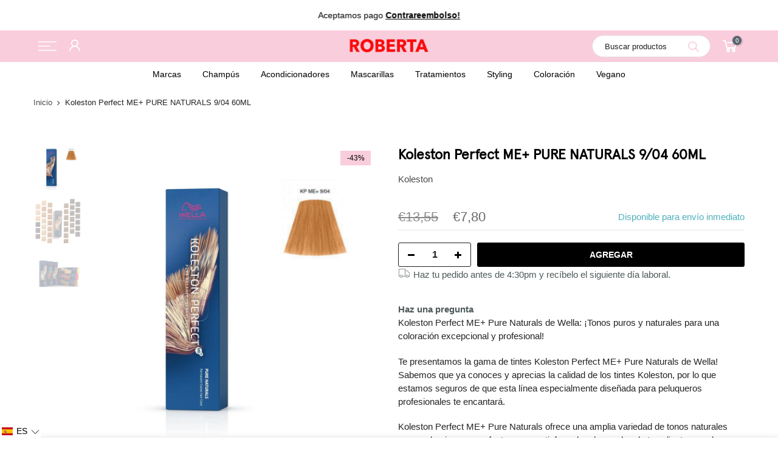

--- FILE ---
content_type: text/html; charset=utf-8
request_url: https://www.robertaonline.com/products/kp-me-pure-naturals-9-04-60ml
body_size: 57536
content:

 <!doctype html>
<html class="no-js" lang="es" fontify-lang="es"> <head> <script blocking="render">(()=>{let e=document.documentElement;window.all_scripts=[],window.scObs=new MutationObserver(e=>{e.forEach(({addedNodes:e})=>{e.forEach(e=>{"SCRIPT"===e.tagName&&"web-pixels-manager-setup"==e.id&&(e.type="text/superspeed",window.all_scripts.push(e),e.remove())})})}),window.scObs.observe(e,{childList:!0,subtree:!0})})();</script> <script>window.location.search.includes('db=true') && document.head.insertAdjacentHTML('beforeEnd', `<style id="bgg">img, video { opacity: 0 !important;}* { background-image: url('') !important;}</style>`);</script> <style id="stybdy">html body { opacity: 0 !important; transition: opacity .3s;}</style> <script>
        window.___l1 = 100;window.___t5 = 5e3;window.___sSt = setTimeout;window.ss_template = "product";window.DENY_SUPERLIST = [];
        window.superLayer = window.superLayer || [];function _l(){window.superLayer.push(arguments);}
        window.showStyle=function(){const SID="#stybdy"; ___sSt(()=>{try{document.querySelector(SID)?.remove()}catch{document.body.style.opacity=1}},___l1)};</script>
<link    href="//www.robertaonline.com/cdn/shop/t/66/assets/pre_theme.scss.css?v=144591974266055960741726581771" rel="stylesheet" type="text/css" media="all" /> <link    href="//www.robertaonline.com/cdn/shop/t/66/assets/style.scss.css?v=119879055299799664161726581771" rel="stylesheet" type="text/css" media="all" /> <link    href="//www.robertaonline.com/cdn/shop/t/66/assets/theme.scss.css?v=88284184210972362581765413197" rel="stylesheet" type="text/css" media="all" /> <script>window.discardURLs = true;</script><style>#loader { transition: .3s ease-in-out; z-index: 999999999999999; width: 100%; height: 100%; opacity: 100%; display: flex; justify-content: center; align-items: center; background: #fff; color: #000; position: fixed; }</style> <style id="content-visibility">#nt_content .icartShopifyCartContent .shopify-section:not(:first-child), #nt_footer, iframe, .locale-selectors__container { content-visibility: hidden;} .icartShopifyCartContent .shopify-section:nth-child(2) { content-visibility: visible !important; }</style> <!-- <link rel="preconnect" href="https://fonts.googleapis.com"> --> <!-- <link rel="preconnect" href="https://fonts.gstatic.com" crossorigin> --> <!-- <link rel="preload" as="style" href="https://fonts.googleapis.com/css2?family=Open+Sans:ital,wght@0,600;1,600&display=swap"> --> <!-- <link data-href="https://fonts.googleapis.com/css2?family=Open+Sans:ital,wght@0,600;1,600&display=swap" rel="stylesheet"> --> <script type="module">
    import {
      onCLS,
      onFID,
      onLCP,
      onINP
    } from 'https://unpkg.com/web-vitals@3/dist/web-vitals.attribution.js?module';
  
    onCLS(console.log);
    // onFID(console.log);
    onLCP(console.log);
    onINP(console.log)</script> <link rel="preload" as="image" href="//www.robertaonline.com/cdn/shop/products/koleston-tinte-kp-me-pure-naturals-9-04-60ml-roberta-beauty-club-18755276865694_720x.jpg?v=1741023115" fetchpriority="high"> <script>
    console.log(`//www.robertaonline.com/cdn/shop/products/koleston-tinte-kp-me-pure-naturals-9-04-60ml-roberta-beauty-club-18755276865694.jpg?v=1741023115`)</script>
  
<!--Content in content_for_header -->
<!--LayoutHub-Embed--><link rel="stylesheet" type="text/css" href="data:text/css;base64," media="all"><!--/LayoutHub-Embed--><meta charset="utf-8"> <meta name="viewport" content="width=device-width, initial-scale=1, shrink-to-fit=no, user-scalable=yes"> <meta name="theme-color" content="#222222"> <meta name="format-detection" content="telephone=no"> <meta name="google-site-verification" content="6Pu6SodGjOEXuQnoo676VY2U2W_ZZAYFTrJC8WHrcEo" /> <link rel="canonical" href="https://www.robertaonline.com/products/kp-me-pure-naturals-9-04-60ml"> <style>
    #shopify-section-cat_heading { min-height: 85px; content-visibility: visible !important; }
    .product-inner h3.product-title {
      min-height: 62px;
    }
    *, .ttip_nt:before, .ttip_nt .tt_txt {
      -webkit-transition: 0s !important;
      -moz-transition: 0s !important;
      transition: 0s !important;
      -webkit-transition-delay: 0ms!important;
      -moz-transition-delay: 0ms !important;
      transition-delay: 0ms !important;
    }</style> <!--<script src="https://cdnjs.cloudflare.com/ajax/libs/jquery/3.2.1/jquery.min.js"></script>--><title>Koleston Perfect ME+ PURE NATURALS 9/04 60ML &ndash; ROBERTA</title><meta name="description" content="KP ME+ PURE NATURALS 9/04 60ML. KP ME+, nuestro color más puro. Aporta un resultado de color natural con una sorprendente igualación de raíz a puntas, reduce el daño color tras color y reduce el riesgo de desarrollar algún tipo de alergias."><link rel="shortcut icon" type="image/png" href="//www.robertaonline.com/cdn/shop/files/logo_png_32x.png?v=1738646016" fetchpriority="low"><link rel="apple-touch-icon-precomposed" type="image/png" sizes="152x152" href="//www.robertaonline.com/cdn/shop/files/logo_png_152x.png?v=1738646016" fetchpriority="low">
<!-- social-meta-tags.liquid --><meta name="keywords" content="Koleston Perfect ME+ PURE NATURALS 9/04 60ML,ROBERTA,www.robertaonline.com"/><meta name="author" content="Roberta"><meta property="og:site_name" content="ROBERTA">
<meta property="og:url" content="https://www.robertaonline.com/products/kp-me-pure-naturals-9-04-60ml">
<meta property="og:title" content="Koleston Perfect ME+ PURE NATURALS 9/04 60ML">
<meta property="og:type" content="og:product">
<meta property="og:description" content="KP ME+ PURE NATURALS 9/04 60ML. KP ME+, nuestro color más puro. Aporta un resultado de color natural con una sorprendente igualación de raíz a puntas, reduce el daño color tras color y reduce el riesgo de desarrollar algún tipo de alergias."><meta property="product:price:amount" content="7,80"> <meta property="product:price:amount" content="EUR"><meta property="og:image" content="http://www.robertaonline.com/cdn/shop/products/koleston-tinte-kp-me-pure-naturals-9-04-60ml-roberta-beauty-club-18755276865694_1200x1200.jpg?v=1741023115"><meta property="og:image" content="http://www.robertaonline.com/cdn/shop/products/koleston-tinte-kp-me-pure-naturals-9-04-60ml-roberta-beauty-club-37136523657459_1200x1200.png?v=1741023115"><meta property="og:image" content="http://www.robertaonline.com/cdn/shop/products/koleston-tinte-kp-me-pure-naturals-9-04-60ml-roberta-beauty-club-37136523624691_1200x1200.png?v=1741023115"><meta property="og:image:secure_url" content="https://www.robertaonline.com/cdn/shop/products/koleston-tinte-kp-me-pure-naturals-9-04-60ml-roberta-beauty-club-18755276865694_1200x1200.jpg?v=1741023115"><meta property="og:image:secure_url" content="https://www.robertaonline.com/cdn/shop/products/koleston-tinte-kp-me-pure-naturals-9-04-60ml-roberta-beauty-club-37136523657459_1200x1200.png?v=1741023115"><meta property="og:image:secure_url" content="https://www.robertaonline.com/cdn/shop/products/koleston-tinte-kp-me-pure-naturals-9-04-60ml-roberta-beauty-club-37136523624691_1200x1200.png?v=1741023115"><meta name="twitter:card" content="summary_large_image">
<meta name="twitter:title" content="Koleston Perfect ME+ PURE NATURALS 9/04 60ML">
<meta name="twitter:description" content="KP ME+ PURE NATURALS 9/04 60ML. KP ME+, nuestro color más puro. Aporta un resultado de color natural con una sorprendente igualación de raíz a puntas, reduce el daño color tras color y reduce el riesgo de desarrollar algún tipo de alergias.">


<link rel="preload" as="script" href="//www.robertaonline.com/cdn/shop/t/66/assets/lazysizes.min.js?v=149785700549589150641726581771">
<link rel="preload" as="script" href="//www.robertaonline.com/cdn/shop/t/66/assets/nt_vendor.min.js?v=80986470149667862771726581771">
<link id="sett_clt4" rel="preload" href="//www.robertaonline.com/cdn/shop/t/66/assets/sett_cl.css?v=63498381061565952041726581771" as="style" onload="this.onload=null;this.rel='stylesheet'"><link rel="preload" as="style" href="//www.robertaonline.com/cdn/shop/t/66/assets/custom.scss.css?v=68901509474760333031726581771"><link data-href="//www.robertaonline.com/cdn/shop/t/66/assets/custom.scss.css?v=68901509474760333031726581771" rel="stylesheet" type="text/css" media="all" /><link rel="preload" href="//www.robertaonline.com/cdn/shop/t/66/assets/line-awesome.min.css?v=36930450349382045261726581771" as="style" onload="this.onload=null;this.rel='stylesheet'">
<script id="js_lzt4" src="//www.robertaonline.com/cdn/shop/t/66/assets/lazysizes.min.js?v=149785700549589150641726581771" defer="defer"></script>
<script>document.documentElement.className = document.documentElement.className.replace('no-js', 'yes-js');const t_name = "product", t_cartCount = 0,ThemeIdT4 = "true",t_shop_currency = "EUR", t_moneyFormat = "€{{amount_with_comma_separator}}", t_cart_url = "\/cart", pr_re_url = "\/recommendations\/products"; if (performance.navigation.type === 2) {location.reload(true);}</script>
<script src="//www.robertaonline.com/cdn/shop/t/66/assets/nt_vendor.min.js?v=80986470149667862771726581771" defer="defer" id="js_ntt4"
  data-theme='//www.robertaonline.com/cdn/shop/t/66/assets/nt_theme.min.js?v=181484480806664072231726581771'
  data-stt='//www.robertaonline.com/cdn/shop/t/66/assets/nt_settings.js?v=124143629182304282071726581771'
  data-cat='//www.robertaonline.com/cdn/shop/t/66/assets/cat.js?v=67621812233005540821726581771' 
  data-sw='//www.robertaonline.com/cdn/shop/t/66/assets/swatch.js?v=172950631331765457601726581771'
  data-prjs='//www.robertaonline.com/cdn/shop/t/66/assets/produc.min.js?v=96869784618906595261726581771' 
  data-mail='//www.robertaonline.com/cdn/shop/t/66/assets/platform_mail.min.js?v=146534238011210771231726581771'
  data-my='//www.robertaonline.com/cdn/shop/t/66/assets/my.js?v=111603181540343972631726581771' data-cusp='//www.robertaonline.com/cdn/shop/t/66/assets/my.js?v=111603181540343972631726581771' data-cur='//www.robertaonline.com/cdn/shop/t/66/assets/my.js?v=111603181540343972631726581771' data-mdl='//www.robertaonline.com/cdn/shop/t/66/assets/module.min.js?v=72712877271928395091726581771'
  data-map='//www.robertaonline.com/cdn/shop/t/66/assets/maplace.min.js?v=123640464312137447171726581771'
  data-time='//www.robertaonline.com/cdn/shop/t/66/assets/spacetime.min.js?v=161364803253740588311726581771'
  data-ins='//www.robertaonline.com/cdn/shop/t/66/assets/nt_instagram.min.js?v=150539233351459981941726581771'
  data-user='//www.robertaonline.com/cdn/shop/t/66/assets/interactable.min.js?v=21216006650413468861726581771'
  data-add='//s7.addthis.com/js/300/addthis_widget.js#pubid=ra-56efaa05a768bd19'
  data-klaviyo='//www.klaviyo.com/media/js/public/klaviyo_subscribe.js'
  data-font='icongecko , fagecko , Pe-icon-7-stroke , Font Awesome 5 Free:n9'
  data-fm=''
  data-spcmn='//www.robertaonline.com/cdn/shopifycloud/storefront/assets/themes_support/shopify_common-5f594365.js'
  data-cust='//www.robertaonline.com/cdn/shop/t/66/assets/customerclnt.min.js?v=158442283697986287111726581771'
  data-cusjs='//www.robertaonline.com/cdn/shop/t/66/assets/custom.js?v=147371643263220258341726581771'
  data-desadm='//www.robertaonline.com/cdn/shop/t/66/assets/des_adm.min.js?v=91100758940209472581726581771'
  data-otherryv='//www.robertaonline.com/cdn/shop/t/66/assets/reviewOther.js?v=157077235154481297451726581771'></script>

<script src="//www.robertaonline.com/cdn/shop/t/66/assets/jquery-371.js?v=134392993958880458761726581771" defer type="text/javascript"></script> <script>window.performance && window.performance.mark && window.performance.mark('shopify.content_for_header.start');</script><meta name="google-site-verification" content="h4qqASLNTrMTNN5XX1-1BHfAsrW68FLQy2ivl21S3KI">
<meta id="shopify-digital-wallet" name="shopify-digital-wallet" content="/45409370270/digital_wallets/dialog">
<meta name="shopify-checkout-api-token" content="54746dc6d03eb5c8a45bdf70b83ec7b2">
<meta id="in-context-paypal-metadata" data-shop-id="45409370270" data-venmo-supported="false" data-environment="production" data-locale="es_ES" data-paypal-v4="true" data-currency="EUR">
<link rel="alternate" hreflang="x-default" href="https://www.robertaonline.com/products/kp-me-pure-naturals-9-04-60ml">
<link rel="alternate" hreflang="es" href="https://www.robertaonline.com/products/kp-me-pure-naturals-9-04-60ml">
<link rel="alternate" hreflang="fr" href="https://www.robertaonline.com/fr/products/kp-me-pure-naturals-9-04-60ml">
<link rel="alternate" hreflang="pt" href="https://www.robertaonline.com/pt/products/kp-me-pure-naturals-9-04-60ml">
<link rel="alternate" type="application/json+oembed" href="https://www.robertaonline.com/products/kp-me-pure-naturals-9-04-60ml.oembed">
<script async="async" data-deffered data-src="/checkouts/internal/preloads.js?locale=es-ES"></script>
<link rel="preconnect" href="https://shop.app" crossorigin="anonymous">
<script async="async" data-deffered data-src="https://shop.app/checkouts/internal/preloads.js?locale=es-ES&shop_id=45409370270" crossorigin="anonymous"></script>
<script id="apple-pay-shop-capabilities" type="application/json">{"shopId":45409370270,"countryCode":"ES","currencyCode":"EUR","merchantCapabilities":["supports3DS"],"merchantId":"gid:\/\/shopify\/Shop\/45409370270","merchantName":"ROBERTA","requiredBillingContactFields":["postalAddress","email","phone"],"requiredShippingContactFields":["postalAddress","email","phone"],"shippingType":"shipping","supportedNetworks":["visa","maestro","masterCard","amex"],"total":{"type":"pending","label":"ROBERTA","amount":"1.00"},"shopifyPaymentsEnabled":true,"supportsSubscriptions":true}</script>
<script id="shopify-features" type="application/json">{"accessToken":"54746dc6d03eb5c8a45bdf70b83ec7b2","betas":["rich-media-storefront-analytics"],"domain":"www.robertaonline.com","predictiveSearch":true,"shopId":45409370270,"locale":"es"}</script>
<script>var Shopify = Shopify || {};
Shopify.shop = "roberta-online.myshopify.com";
Shopify.locale = "es";
Shopify.currency = {"active":"EUR","rate":"1.0"};
Shopify.country = "ES";
Shopify.theme = {"name":"September 17 LIVE SUPERSPEED FEB 24 Schema OK","id":172432720213,"schema_name":"Gecko","schema_version":"5.0","theme_store_id":null,"role":"main"};
Shopify.theme.handle = "null";
Shopify.theme.style = {"id":null,"handle":null};
Shopify.cdnHost = "www.robertaonline.com/cdn";
Shopify.routes = Shopify.routes || {};
Shopify.routes.root = "/";</script>
<script type="module">!function(o){(o.Shopify=o.Shopify||{}).modules=!0}(window);</script>
<script>!function(o){function n(){var o=[];function n(){o.push(Array.prototype.slice.apply(arguments))}return n.q=o,n}var t=o.Shopify=o.Shopify||{};t.loadFeatures=n(),t.autoloadFeatures=n()}(window);</script>
<script>
  window.ShopifyPay = window.ShopifyPay || {};
  window.ShopifyPay.apiHost = "shop.app\/pay";
  window.ShopifyPay.redirectState = null;
</script>
<script id="shop-js-analytics" type="application/json">{"pageType":"product"}</script>
<script defer="defer" async type="module" src="//www.robertaonline.com/cdn/shopifycloud/shop-js/modules/v2/client.init-shop-cart-sync_2Gr3Q33f.es.esm.js"></script>
<script defer="defer" async type="module" src="//www.robertaonline.com/cdn/shopifycloud/shop-js/modules/v2/chunk.common_noJfOIa7.esm.js"></script>
<script defer="defer" async type="module" src="//www.robertaonline.com/cdn/shopifycloud/shop-js/modules/v2/chunk.modal_Deo2FJQo.esm.js"></script>
<script type="module">
  await import("//www.robertaonline.com/cdn/shopifycloud/shop-js/modules/v2/client.init-shop-cart-sync_2Gr3Q33f.es.esm.js");
await import("//www.robertaonline.com/cdn/shopifycloud/shop-js/modules/v2/chunk.common_noJfOIa7.esm.js");
await import("//www.robertaonline.com/cdn/shopifycloud/shop-js/modules/v2/chunk.modal_Deo2FJQo.esm.js");

  window.Shopify.SignInWithShop?.initShopCartSync?.({"fedCMEnabled":true,"windoidEnabled":true});

</script>
<script>
  window.Shopify = window.Shopify || {};
  if (!window.Shopify.featureAssets) window.Shopify.featureAssets = {};
  window.Shopify.featureAssets['shop-js'] = {"shop-cart-sync":["modules/v2/client.shop-cart-sync_CLKquFP5.es.esm.js","modules/v2/chunk.common_noJfOIa7.esm.js","modules/v2/chunk.modal_Deo2FJQo.esm.js"],"init-fed-cm":["modules/v2/client.init-fed-cm_UIHl99eI.es.esm.js","modules/v2/chunk.common_noJfOIa7.esm.js","modules/v2/chunk.modal_Deo2FJQo.esm.js"],"shop-cash-offers":["modules/v2/client.shop-cash-offers_CmfU17z0.es.esm.js","modules/v2/chunk.common_noJfOIa7.esm.js","modules/v2/chunk.modal_Deo2FJQo.esm.js"],"shop-login-button":["modules/v2/client.shop-login-button_TNcmr2ON.es.esm.js","modules/v2/chunk.common_noJfOIa7.esm.js","modules/v2/chunk.modal_Deo2FJQo.esm.js"],"pay-button":["modules/v2/client.pay-button_Bev6HBFS.es.esm.js","modules/v2/chunk.common_noJfOIa7.esm.js","modules/v2/chunk.modal_Deo2FJQo.esm.js"],"shop-button":["modules/v2/client.shop-button_D1FAYBb2.es.esm.js","modules/v2/chunk.common_noJfOIa7.esm.js","modules/v2/chunk.modal_Deo2FJQo.esm.js"],"avatar":["modules/v2/client.avatar_BTnouDA3.es.esm.js"],"init-windoid":["modules/v2/client.init-windoid_DEZXpPDW.es.esm.js","modules/v2/chunk.common_noJfOIa7.esm.js","modules/v2/chunk.modal_Deo2FJQo.esm.js"],"init-shop-for-new-customer-accounts":["modules/v2/client.init-shop-for-new-customer-accounts_BplbpZyb.es.esm.js","modules/v2/client.shop-login-button_TNcmr2ON.es.esm.js","modules/v2/chunk.common_noJfOIa7.esm.js","modules/v2/chunk.modal_Deo2FJQo.esm.js"],"init-shop-email-lookup-coordinator":["modules/v2/client.init-shop-email-lookup-coordinator_HqkMc84a.es.esm.js","modules/v2/chunk.common_noJfOIa7.esm.js","modules/v2/chunk.modal_Deo2FJQo.esm.js"],"init-shop-cart-sync":["modules/v2/client.init-shop-cart-sync_2Gr3Q33f.es.esm.js","modules/v2/chunk.common_noJfOIa7.esm.js","modules/v2/chunk.modal_Deo2FJQo.esm.js"],"shop-toast-manager":["modules/v2/client.shop-toast-manager_SugAQS8a.es.esm.js","modules/v2/chunk.common_noJfOIa7.esm.js","modules/v2/chunk.modal_Deo2FJQo.esm.js"],"init-customer-accounts":["modules/v2/client.init-customer-accounts_fxIyJgvX.es.esm.js","modules/v2/client.shop-login-button_TNcmr2ON.es.esm.js","modules/v2/chunk.common_noJfOIa7.esm.js","modules/v2/chunk.modal_Deo2FJQo.esm.js"],"init-customer-accounts-sign-up":["modules/v2/client.init-customer-accounts-sign-up_DnItKKRk.es.esm.js","modules/v2/client.shop-login-button_TNcmr2ON.es.esm.js","modules/v2/chunk.common_noJfOIa7.esm.js","modules/v2/chunk.modal_Deo2FJQo.esm.js"],"shop-follow-button":["modules/v2/client.shop-follow-button_Bfwbpk3m.es.esm.js","modules/v2/chunk.common_noJfOIa7.esm.js","modules/v2/chunk.modal_Deo2FJQo.esm.js"],"checkout-modal":["modules/v2/client.checkout-modal_BA6xEtNy.es.esm.js","modules/v2/chunk.common_noJfOIa7.esm.js","modules/v2/chunk.modal_Deo2FJQo.esm.js"],"shop-login":["modules/v2/client.shop-login_D2RP8Rbe.es.esm.js","modules/v2/chunk.common_noJfOIa7.esm.js","modules/v2/chunk.modal_Deo2FJQo.esm.js"],"lead-capture":["modules/v2/client.lead-capture_Dq1M6aah.es.esm.js","modules/v2/chunk.common_noJfOIa7.esm.js","modules/v2/chunk.modal_Deo2FJQo.esm.js"],"payment-terms":["modules/v2/client.payment-terms_DYWUeaxY.es.esm.js","modules/v2/chunk.common_noJfOIa7.esm.js","modules/v2/chunk.modal_Deo2FJQo.esm.js"]};
</script>
<script>(function() {
  var isLoaded = false;
  function asyncLoad() {
    if (isLoaded) return;
    isLoaded = true;
    var urls = ["\/\/code.tidio.co\/vaywpvusgad4nee7feqolo2dq7wozw1a.js?shop=roberta-online.myshopify.com","https:\/\/static.klaviyo.com\/onsite\/js\/klaviyo.js?company_id=RSwKkC\u0026shop=roberta-online.myshopify.com","https:\/\/static.klaviyo.com\/onsite\/js\/klaviyo.js?company_id=RSwKkC\u0026shop=roberta-online.myshopify.com","https:\/\/static.klaviyo.com\/onsite\/js\/klaviyo.js?company_id=T2Wxs6\u0026shop=roberta-online.myshopify.com","https:\/\/reconvert-cdn.com\/assets\/js\/store_reconvert_node.js?v=2\u0026scid=YjU3ODFjYjgwOWQ0YTc3YjA5MGMzOWU5ZDc5NDE3ZmMuMGVkYWZhMjM1MzBjOTNhMmQwODM2OGEyN2NkZWQ1NzY=\u0026shop=roberta-online.myshopify.com","https:\/\/api.revy.io\/bundle.js?shop=roberta-online.myshopify.com","https:\/\/d1639lhkj5l89m.cloudfront.net\/js\/storefront\/uppromote.js?shop=roberta-online.myshopify.com","https:\/\/api-eu1.hubapi.com\/scriptloader\/v1\/147410853.js?shop=roberta-online.myshopify.com"];
    for (var i = 0; i <urls.length; i++) {
      var s = document.createElement('script');
      s.type = 'text/javascript';
      s.async = true;
      s.dataset.src = urls[i]; s.dataset.deffered = "";
      var x = document.getElementsByTagName('script')[0];
      x.parentNode.insertBefore(s, x);
    }
  };
  if(window.attachEvent) {
    window.attachEvent('onload', asyncLoad);
  } else {
    window.addEventListener('load', asyncLoad, false);
  }
})();</script>
<script id="__st">var __st={"a":45409370270,"offset":3600,"reqid":"959abc8a-19dd-4025-bbc2-076fe4bc053f-1769086898","pageurl":"www.robertaonline.com\/products\/kp-me-pure-naturals-9-04-60ml","u":"36794d547757","p":"product","rtyp":"product","rid":5641808511134};</script>
<script>window.ShopifyPaypalV4VisibilityTracking = true;</script>
<script id="captcha-bootstrap">!function(){'use strict';const t='contact',e='account',n='new_comment',o=[[t,t],['blogs',n],['comments',n],[t,'customer']],c=[[e,'customer_login'],[e,'guest_login'],[e,'recover_customer_password'],[e,'create_customer']],r=t=>t.map((([t,e])=>`form[action*='/${t}']:not([data-nocaptcha='true']) input[name='form_type'][value='${e}']`)).join(','),a=t=>()=>t?[...document.querySelectorAll(t)].map((t=>t.form)):[];function s(){const t=[...o],e=r(t);return a(e)}const i='password',u='form_key',d=['recaptcha-v3-token','g-recaptcha-response','h-captcha-response',i],f=()=>{try{return window.sessionStorage}catch{return}},m='__shopify_v',_=t=>t.elements[u];function p(t,e,n=!1){try{const o=window.sessionStorage,c=JSON.parse(o.getItem(e)),{data:r}=function(t){const{data:e,action:n}=t;return t[m]||n?{data:e,action:n}:{data:t,action:n}}(c);for(const[e,n]of Object.entries(r))t.elements[e]&&(t.elements[e].value=n);n&&o.removeItem(e)}catch(o){console.error('form repopulation failed',{error:o})}}const l='form_type',E='cptcha';function T(t){t.dataset[E]=!0}const w=window,h=w.document,L='Shopify',v='ce_forms',y='captcha';let A=!1;((t,e)=>{const n=(g='f06e6c50-85a8-45c8-87d0-21a2b65856fe',I='https://cdn.shopify.com/shopifycloud/storefront-forms-hcaptcha/ce_storefront_forms_captcha_hcaptcha.v1.5.2.iife.js',D={infoText:'Protegido por hCaptcha',privacyText:'Privacidad',termsText:'Términos'},(t,e,n)=>{const o=w[L][v],c=o.bindForm;if(c)return c(t,g,e,D).then(n);var r;o.q.push([[t,g,e,D],n]),r=I,A||(h.body.append(Object.assign(h.createElement('script'),{id:'captcha-provider',async:!0,src:r})),A=!0)});var g,I,D;w[L]=w[L]||{},w[L][v]=w[L][v]||{},w[L][v].q=[],w[L][y]=w[L][y]||{},w[L][y].protect=function(t,e){n(t,void 0,e),T(t)},Object.freeze(w[L][y]),function(t,e,n,w,h,L){const[v,y,A,g]=function(t,e,n){const i=e?o:[],u=t?c:[],d=[...i,...u],f=r(d),m=r(i),_=r(d.filter((([t,e])=>n.includes(e))));return[a(f),a(m),a(_),s()]}(w,h,L),I=t=>{const e=t.target;return e instanceof HTMLFormElement?e:e&&e.form},D=t=>v().includes(t);t.addEventListener('submit',(t=>{const e=I(t);if(!e)return;const n=D(e)&&!e.dataset.hcaptchaBound&&!e.dataset.recaptchaBound,o=_(e),c=g().includes(e)&&(!o||!o.value);(n||c)&&t.preventDefault(),c&&!n&&(function(t){try{if(!f())return;!function(t){const e=f();if(!e)return;const n=_(t);if(!n)return;const o=n.value;o&&e.removeItem(o)}(t);const e=Array.from(Array(32),(()=>Math.random().toString(36)[2])).join('');!function(t,e){_(t)||t.append(Object.assign(document.createElement('input'),{type:'hidden',name:u})),t.elements[u].value=e}(t,e),function(t,e){const n=f();if(!n)return;const o=[...t.querySelectorAll(`input[type='${i}']`)].map((({name:t})=>t)),c=[...d,...o],r={};for(const[a,s]of new FormData(t).entries())c.includes(a)||(r[a]=s);n.setItem(e,JSON.stringify({[m]:1,action:t.action,data:r}))}(t,e)}catch(e){console.error('failed to persist form',e)}}(e),e.submit())}));const S=(t,e)=>{t&&!t.dataset[E]&&(n(t,e.some((e=>e===t))),T(t))};for(const o of['focusin','change'])t.addEventListener(o,(t=>{const e=I(t);D(e)&&S(e,y())}));const B=e.get('form_key'),M=e.get(l),P=B&&M;t.addEventListener('DOMContentLoaded',(()=>{const t=y();if(P)for(const e of t)e.elements[l].value===M&&p(e,B);[...new Set([...A(),...v().filter((t=>'true'===t.dataset.shopifyCaptcha))])].forEach((e=>S(e,t)))}))}(h,new URLSearchParams(w.location.search),n,t,e,['guest_login'])})(!0,!0)}();</script>
<script integrity="sha256-4kQ18oKyAcykRKYeNunJcIwy7WH5gtpwJnB7kiuLZ1E=" data-source-attribution="shopify.loadfeatures" data-deffered defer="defer" data-src="//www.robertaonline.com/cdn/shopifycloud/storefront/assets/storefront/load_feature-a0a9edcb.js" crossorigin="anonymous"></script>
<script crossorigin="anonymous" data-deffered defer="defer" data-src="//www.robertaonline.com/cdn/shopifycloud/storefront/assets/shopify_pay/storefront-65b4c6d7.js?v=20250812"></script>
<script data-source-attribution="shopify.dynamic_checkout.dynamic.init">var Shopify=Shopify||{};Shopify.PaymentButton=Shopify.PaymentButton||{isStorefrontPortableWallets:!0,init:function(){window.Shopify.PaymentButton.init=function(){};var t=document.createElement("script");t.src="https://www.robertaonline.com/cdn/shopifycloud/portable-wallets/latest/portable-wallets.es.js",t.type="module",document.head.appendChild(t)}};
</script>
<script data-source-attribution="shopify.dynamic_checkout.buyer_consent">
  function portableWalletsHideBuyerConsent(e){var t=document.getElementById("shopify-buyer-consent"),n=document.getElementById("shopify-subscription-policy-button");t&&n&&(t.classList.add("hidden"),t.setAttribute("aria-hidden","true"),n.removeEventListener("click",e))}function portableWalletsShowBuyerConsent(e){var t=document.getElementById("shopify-buyer-consent"),n=document.getElementById("shopify-subscription-policy-button");t&&n&&(t.classList.remove("hidden"),t.removeAttribute("aria-hidden"),n.addEventListener("click",e))}window.Shopify?.PaymentButton&&(window.Shopify.PaymentButton.hideBuyerConsent=portableWalletsHideBuyerConsent,window.Shopify.PaymentButton.showBuyerConsent=portableWalletsShowBuyerConsent);
</script>
<script data-source-attribution="shopify.dynamic_checkout.cart.bootstrap">document.addEventListener("DOMContentLoaded",(function(){function t(){return document.querySelector("shopify-accelerated-checkout-cart, shopify-accelerated-checkout")}if(t())Shopify.PaymentButton.init();else{new MutationObserver((function(e,n){t()&&(Shopify.PaymentButton.init(),n.disconnect())})).observe(document.body,{childList:!0,subtree:!0})}}));
</script>
<script id='scb4127' type='text/javascript' async='' data-deffered data-src='https://www.robertaonline.com/cdn/shopifycloud/privacy-banner/storefront-banner.js'></script><link id="shopify-accelerated-checkout-styles" rel="stylesheet" media="screen" href="https://www.robertaonline.com/cdn/shopifycloud/portable-wallets/latest/accelerated-checkout-backwards-compat.css" crossorigin="anonymous">
<style id="shopify-accelerated-checkout-cart">
        #shopify-buyer-consent {
  margin-top: 1em;
  display: inline-block;
  width: 100%;
}

#shopify-buyer-consent.hidden {
  display: none;
}

#shopify-subscription-policy-button {
  background: none;
  border: none;
  padding: 0;
  text-decoration: underline;
  font-size: inherit;
  cursor: pointer;
}

#shopify-subscription-policy-button::before {
  box-shadow: none;
}

      </style>

<script>window.performance && window.performance.mark && window.performance.mark('shopify.content_for_header.end');</script> <script>window.nfecShopVersion = '1638851650';window.nfecJsVersion = '449365';window.nfecCVersion = 72908</script>
  
<script>window.__pagefly_analytics_settings__={"version":2,"visits":546,"dashboardVisits":"79","storefrontPassword":"","acceptGDPR":true,"acceptTracking":false,"planMigrated":true,"install_app":"1","klaviyoListKey":"MFNKPU","create_first_collection_page":"1","pageflyThemeId":113443668126,"create_first_regular_page":"1","publish_first_regular_page":"1","first_visit_pricing_plan":"1","appReview":"5","acceptGATracking":true,"acceptCrisp":true,"acceptCookies":true,"feedbackTriggered":[{"triggeredAt":"2022-02-28T19:41:28.176Z","type":"OLD_USER"},{"triggeredAt":"2022-03-01T22:15:50.209Z","type":"VIEW_PAGE_NO_TEMPLATE"}]};</script> <script async type="text/javascript" data-deffered data-src="https://static.klaviyo.com/onsite/js/klaviyo.js?company_id=RSwKkC"></script> <!-- Global site tag (gtag.js) - Google Analytics --> <script async data-deffered data-src="https://www.googletagmanager.com/gtag/js?id=G-EYVQ08L9VF"></script> <script>
    window.dataLayer = window.dataLayer || [];
    function gtag(){dataLayer.push(arguments);}
    gtag('js', new Date());
    gtag('config', 'G-EYVQ08L9VF');</script> <style>
    .product-image { background: #fff;}</style> <link rel="icon" href="https://cdn.shopify.com/s/files/1/0454/0937/0270/files/favicon_centrado_Big.png?v=1614336192" fetchpriority="low"> <script type="application/ld+json">
{
  "@context": "https://schema.org",
  "@type": "SiteNavigationElement",
  "@id": "https:\/\/www.robertaonline.com#main-navigation",
  "name": "Navegación Principal - Categorías Roberta Online",
  "description": "Accede a las principales categorías de productos y marcas de Roberta Online.",
  "hasPart": [
    {
      "@type": "WebPage",
      "name": "Marcas",
      "url": "https://www.robertaonline.com/pages/marcas"
    },
    {
      "@type": "WebPage",
      "name": "Champús",
      "url": "https://www.robertaonline.com/collections/ver-todos"
    },
    {
      "@type": "WebPage",
      "name": "Acondicionadores",
      "url": "https://www.robertaonline.com/collections/acondicionadores"
    },
    {
      "@type": "WebPage",
      "name": "Mascarillas",
      "url": "https://www.robertaonline.com/collections/mascarillas"
    },
    {
      "@type": "WebPage",
      "name": "Tratamientos",
      "url": "https://www.robertaonline.com/collections/tratamientos"
    },
    {
      "@type": "WebPage",
      "name": "Styling",
      "url": "https://www.robertaonline.com/collections/styling"
    },
    {
      "@type": "WebPage",
      "name": "Coloración",
      "url": "https://www.robertaonline.com/collections/todo-coloracion"
    },
    {
      "@type": "WebPage",
      "name": "Vegano",
      "url": "https://www.robertaonline.com/collections/productos-veganos-para-el-cabello"
    }
  ]
}
</script>

  
<script>(function(w,d,t,r,u){var f,n,i;w[u]=w[u]||[],f=function(){var o={ti:"187135375", enableAutoSpaTracking: true};o.q=w[u],w[u]=new UET(o),w[u].push("pageLoad")},n=d.createElement(t),n.src=r,n.async=1,n.onload=n.onreadystatechange=function(){var s=this.readyState;s&&s!=="loaded"&&s!=="complete"||(f(),n.onload=n.onreadystatechange=null)},i=d.getElementsByTagName(t)[0],i.parentNode.insertBefore(n,i)})(window,document,"script","//bat.bing.com/bat.js","uetq");</script>
<script>function uet_report_conversion() {window.uetq = window.uetq || [];window.uetq.push('event', 'PRODUCT_PURCHASE', {"ecomm_prodid":"REPLACE_WITH_PRODUCT_ID","ecomm_pagetype":"PURCHASE","revenue_value":Replace_with_Variable_Revenue_Function(),"currency":"USD"});}</script> <link rel=https://cdn.shopify.com/s/files/1/0454/0937/0270/files/favicon_centrado_Big.png> <script>
function uet_report_conversion() {
     window.uetq = window.uetq || [];
     window.uetq.push('event', 'PRODUCT_PURCHASE', {"ecomm_prodid":"REPLACE_WITH_PRODUCT_ID","ecomm_pagetype":"PURCHASE","revenue_value":Replace_with_Variable_Revenue_Function(),"currency":"USD"});
}
</script>
    
  

<!-- BEGIN app block: shopify://apps/superspeed-web-vitals/blocks/app-embed/ea1b2c2c-4644-44b9-b10b-fdb914884a8c --><!-- Copyright (c) Superspeed | https://superspeedapp.com NOTICE: All information contained herein is property of Superspeed. The intellectual and technical concepts contained herein are proprietary to Superspeed and are protected by trade secret and copyright law. Reproduction of this code is strictly forbidden unless prior written permission is obtained from Superspeed. If violated, legal action will be taken. -->




  <script type="speculationrules">{      "prerender": [        {          "source": "document",          "where": {            "and": [              { "href_matches": ["/", "/products/*","/collections/*","/blogs/*","/pages/*","/policies/*"] },              {                "not": {                  "href_matches": ["/cart", "/checkouts", "/account", "/login"]                }              },              { "not": {"href_matches": "/*\\?*(^|&)add-to-cart=*"}},              {                "not": {                  "selector_matches": [".do-not-prerender", "[rel~=nofollow]" ]                }              }            ]          },          "eagerness": "moderate"        }      ]    }</script>



<script type="text/javascript">
  (() => {
    window.__ss_snq = 30; window.requestIdleCallback=window.requestIdleCallback||function(e){var n=Date.now();return setTimeout(function(){e({didTimeout:!1,timeRemaining:function(){return Math.max(0,50-(Date.now()-n))}})},1)},window.cancelIdleCallback=window.cancelIdleCallback||function(e){clearTimeout(e)};
    window.delayed=(e,t,d=1,i={},r=null)=>{if(!e||!t||"number"!=typeof d)return;const a=document.createElement(t),{fetchpriority:c="low",type:n="text/javascript",defer:o=!0,async:p=!1,preload:s=!1,media:y="",id:l=""}=i;a.fetchpriority=i.fetchpriority,i.id&&(a.id=i.id),"link"===t?(a.rel="stylesheet",a.href=e,a.type="text/css",i.media&&(a.media=i.media)):"script"===t&&(i.defer&&(a.defer=o),i.async&&(a.async=p),r&&(a.onload=()=>{r()}),a.src=e,a.type=n),setTimeout((()=>{document.head.appendChild(a)}),d)};
    window.pushToMain = async function(){return"scheduler"in window&&"yield"in window.scheduler?await window.scheduler.yield():new Promise(e=>{setTimeout(e,0)})}
    Object.defineProperty(Array.prototype, 'forEachAsync', { enumerable: false, value: function(n,t) { var i=this;setTimeout(function(){var r=0,e=function(){this.burned||(this.burned=!0,++r>=i.length?t&&t():n(i[r],e.bind({})))};0==i.length?t&&t():n(i[0],e.bind({}))},0); } });
    const HTMLParsedElement=(()=>{const e="DOMContentLoaded",t=new WeakMap,n=[],a=e=>{do{if(e.nextSibling)return!0}while(e=e.parentNode);return!1},r=()=>{n.splice(0).forEach(e=>{!0!==t.get(e[0])&&(t.set(e[0],!0),e[0][e[1]]())})};document.addEventListener(e,r);class s extends HTMLElement{static withParsedCallback(s,i="parsed"){const{prototype:c}=s,{connectedCallback:o}=c,l=i+"Callback",d=(t,n,a,r)=>{n.disconnect(),a.removeEventListener(e,r),u(t)},u=e=>{n.length||requestAnimationFrame(r),n.push([e,l])};return Object.defineProperties(c,{connectedCallback:{configurable:!0,writable:!0,value(){if(o&&o.apply(this,arguments),l in this&&!t.has(this)){const n=this,{ownerDocument:r}=n;if(t.set(n,!1),"complete"===r.readyState||a(n))u(n);else{const t=()=>d(n,s,r,t);r.addEventListener(e,t);const s=new MutationObserver(()=>{a(n)&&d(n,s,r,t)});s.observe(n.parentNode,{childList:!0,subtree:!0})}}}},[i]:{configurable:!0,get(){return!0===t.get(this)}}}),s}}return s.withParsedCallback(s)})();
    (()=>{var l=Object.defineProperty;var r=(s,t,e)=>t in s?l(s,t,{enumerable:!0,configurable:!0,writable:!0,value:e}):s[t]=e;var i=(s,t,e)=>(r(s,typeof t!="symbol"?t+"":t,e),e);var a=class extends HTMLElement{constructor(){super();i(this,"_process",async()=>{let t=this;if(t.showMsg("PROCESS START:",t.loaded),t.loaded!=!0)try{let c=await(await caches.match(new Request(t.url))).blob(),h=URL.createObjectURL(c);this._inject(h)}catch(e){t.showMsg("NOT FOUND:",e),this._add()}});i(this,"_add",async()=>{try{await(await caches.open("my-cache")).add(new Request(this.url)),this._process(this.url)}catch(t){this.showMsg("FALLBACK",t),delayed&&delayed(this.url,"script",this.timer||1),this._complete();return}});this.startTime=performance.now(),this.s=document.createElement("script"),this.loaded=!1,this.debug=!1,this.callback=!1,this.ms=null}connectedCallback(){this.url=this.getAttribute("href"),this.timer=this.getAttribute("timer"),this.ondom=this.getAttribute("ondom"),this.debug=this.getAttribute("debug")&&this.getAttribute("debug")=="yes"||Shopify&&Shopify.ss&&Shopify.ss.data.debug,this.callback=this.getAttribute("callback"),this.showMsg("CONNECTED:",this.url),this.timer?setTimeout(()=>this._process(),this.timer||1):this._process()}_inject(t){let e=this;e.showMsg("INJECT START"),e.s.defer="defer",e.s.src=t,e.s.id=e.url,e.s.onload=function(){e._complete(),e.callback&&requestIdleCallback(()=>{e.showMsg("CALLBACK",e.callback),typeof window[e.callback]=="function"&&window[e.callback]()})},requestIdleCallback(()=>document.body.appendChild(e.s))}_complete(){let t=this;t.endTime=performance.now(),t.loaded=!0,t.ms=`${t.endTime-t.startTime} ms`,t.showMsg("INJECTED TIME:",t.ms),t.showMsg("LOCATION:",t.s)}showMsg(t,e){!this.debug||console.log(t,e)}};customElements.define("ss-script",a);})();
    (()=>{var h=Object.defineProperty;var o=(s,t,e)=>t in s?h(s,t,{enumerable:!0,configurable:!0,writable:!0,value:e}):s[t]=e;var l=(s,t,e)=>(o(s,typeof t!="symbol"?t+"":t,e),e);var c=class extends HTMLElement{constructor(){super();l(this,"_process",async()=>{let t=this;if(t.showMsg("PROCESS START:",t.loaded),t.count++,t.loaded!=!0&&!(t.count>10))try{let e=await caches.match(new Request(t.url)),i=null;if(t.type=="blob"){let a=await e.blob();i=URL.createObjectURL(a),delayed(i,"link",1);return}else i=await e.text();i!=null&&this._inject(i)}catch(e){t.showMsg("NOT FOUND:",e),this._add()}});l(this,"_add",async()=>{try{await(await caches.open("my-cache")).add(new Request(this.url)),this._process(this.url)}catch(t){this.showMsg("FALLBACK",t),delayed&&delayed(this.url,"link",this.timer||1),this._complete()}});this.startTime=performance.now(),this.s=document.createElement("style"),this.loaded=!1,this.debug=!1,this.callback=!1,this.ms=null,this.type="text",this.count=0}connectedCallback(){this.url=this.getAttribute("href"),this.timer=this.getAttribute("timer"),this.debug=this.getAttribute("debug")&&this.getAttribute("debug")=="yes",this.callback=this.getAttribute("callback"),this.type=this.getAttribute("type"),this.showMsg("CONNECTED:",this.url),this.timer?setTimeout(()=>this._process(),this.timer||1):this._process()}_inject(t){let e=this;e.showMsg("INJECT START"),e.s.textContent=t,e.s.onload=function(){e._complete(),e.callback&&requestIdleCallback(()=>{e.showMsg("CALLBACK",e.callback),typeof window[e.callback]=="function"&&window[e.callback]()})},requestIdleCallback(()=>document.body.appendChild(e.s))}_complete(){let t=this;t.endTime=performance.now(),t.loaded=!0,t.ms=`${t.endTime-t.startTime} ms`,t.showMsg("INJECTED TIME:",t.ms),t.showMsg("LOCATION:",t.s)}showMsg(t,e){!this.debug||console.log(t,e)}};customElements.define("ss-link",c);})();(()=>{let defboom = 7000;window.BOOMR=window.BOOMR||{},window.BOOMR.snippetExecuted=!0,setTimeout(()=>{let e=document.querySelector('[class="boomerang"]');if(e){window.BOOMR.snippetExecuted=!1,boomHTML=e.innerHTML;var n=document.createElement("script");n.innerHTML=boomHTML,document.head.insertAdjacentElement("beforeEnd",n)}},Number(defboom));})();          (()=>{ var precheck=(()=>{var y=Object.defineProperty;var g=Object.getOwnPropertyDescriptor;var A=Object.getOwnPropertyNames;var S=Object.prototype.hasOwnProperty;var x=r=>y(r,"__esModule",{value:!0});var B=(r,t)=>{for(var e in t)y(r,e,{get:t[e],enumerable:!0})},P=(r,t,e,o)=>{if(t&&typeof t=="object"||typeof t=="function")for(let n of A(t))!S.call(r,n)&&(e||n!=="default")&&y(r,n,{get:()=>t[n],enumerable:!(o=g(t,n))||o.enumerable});return r};var L=(r=>(t,e)=>r&&r.get(t)||(e=P(x({}),t,1),r&&r.set(t,e),e))(typeof WeakMap!="undefined"?new WeakMap:0);var I={};B(I,{init:()=>w,release_all:()=>k});var s="javascript/blocked",i={denylist:window.DENY_SUPERLIST},l={denylisted:[]};var d=(r,t)=>r&&(!t||t!==s)&&(!i.denylist||i.denylist.some(e=>e.test(r))),f=function(r){let t=r.getAttribute("src");return i.denylist&&i.denylist.every(e=>!e.test(t))};var b=new MutationObserver(r=>{for(let t=0;t<r.length;t++){let{addedNodes:e}=r[t];for(let o=0;o<e.length;o++){let n=e[o];if(n.nodeType===1&&n.tagName==="SCRIPT"&&n.src!==""){let a=n.src,p=n.type;if(d(a,p)){l.denylisted.push([n,n.type]),n.type=s;let c=function(m){n.getAttribute("type")===s&&m.preventDefault(),n.removeEventListener("beforescriptexecute",c)};n.addEventListener("beforescriptexecute",c),n.parentElement&&n.parentElement.removeChild(n)}}}}});function E(){b.observe(document.documentElement,{childList:!0,subtree:!0})}var T=document.createElement,u={src:Object.getOwnPropertyDescriptor(HTMLScriptElement.prototype,"src"),type:Object.getOwnPropertyDescriptor(HTMLScriptElement.prototype,"type")};function h(){document.createElement=function(...r){if(r[0].toLowerCase()!=="script")return T.bind(document)(...r);let t=T.bind(document)(...r);try{Object.defineProperties(t,{src:{...u.src,set(e){d(e,t.type)&&u.type.set.call(this,s),u.src.set.call(this,e)}},type:{...u.type,get(){let e=u.type.get.call(this);return e===s||d(this.src,e)?null:e},set(e){let o=d(t.src,t.type)?s:e;u.type.set.call(this,o)}}}),t.setAttribute=function(e,o){e==="type"||e==="src"?t[e]=o:HTMLScriptElement.prototype.setAttribute.call(t,e,o)}}catch{}return t}}var v=function(...r){r.length<1?i.denylist=[]:i.denylist&&(i.denylist=i.denylist.filter(o=>r.every(n=>{if(typeof n=="string")return!o.test(n);if(n instanceof RegExp)return o.toString()!==n.toString()})));let t=document.querySelectorAll(`script[type="${s}"]`);for(let o=0;o<t.length;o++){let n=t[o];f(n)&&(l.denylisted.push([n,"application/javascript"]),n.parentElement.removeChild(n))}let e=0;[...l.denylisted].forEach(([o,n],a)=>{if(f(o)){let p=document.createElement("script");for(let c=0;c<o.attributes.length;c++){let m=o.attributes[c];m.name!=="src"&&m.name!=="type"&&p.setAttribute(m.name,o.attributes[c].value)}p.setAttribute("src",o.src),p.setAttribute("type",n||"application/javascript"),document.head.appendChild(p),l.denylisted.splice(a-e,1),e++}}),i.denylist&&i.denylist.length<1&&b.disconnect()};var k=r=>{setTimeout(()=>v(),r)};function w({denylist:r,release:t}={}){i.denylist=(i.denylist||r)&&[...i.denylist||[],...r||[]],E(),h(),k(t)}return L(I);})();          precheck.init({ release: Number(3e3), denylist: [/shop_events_listener/, /trekkie/] });})();
})();
</script>


<!-- BEGIN app snippet: workers -->
<script>
  (function () {
    function t(e,t) { setTimeout(e, t) };


    const NA = navigator;
    if (NA) {
      let sN = (NA.connection && (NA.connection.saveData == true || NA.connection.effectiveType != '4g'))
      let sM = (NA.deviceMemory && NA.deviceMemory <= 4)
      let sC = (NA.hardwareConcurrency && NA.hardwareConcurrency <= 4)
      window.__is_slow = sN || sM || sC;
    }

    function hrf() {
      let blob = new Blob([`
      self.addEventListener("message",async a=>{let t,s,e=a.data.url;e.includes("https")||(e="https:"+e);try{s=await (t=await caches.match(e)).blob(),console.log("FOUND")}catch{let l=await caches.open("ss-sty"),i=new Request(e,{priority:"auto"});await l.add(i),s=await (t=await caches.match(e)).blob(),console.log("NOT FOUND",s)}self.postMessage({url:a.data.url,blob:s})});
    `], { type: "text/javascript" });
      window.hrfw = new Worker(window.URL.createObjectURL(blob));
      hrfw.addEventListener("message", async (event) => {
        let data = event.data;
        let url = URL.createObjectURL(data.blob);

        if (data.url.includes('.css')) {
          let element = document.querySelector(`[data-href='${data.url}']`);
          if (!element) {
            delayed(url, 'link', 1);
          } else {
            element.href = url;
          }
        }

        if (data.url.includes('.js')) {
          let element = document.querySelector(`script[data-src='${data.url}']`);
          if (!element) {
            delayed(url, 'script', 1);
          } else {
            requestIdleCallback(() => { element.src = url }, { timeout: 1000 });
          }
        }

        if (window.discardURLs) {
          setTimeout(() => { requestIdleCallback(() => URL.revokeObjectURL(url)); }, 2e3);
        }
      });
    }function s() {
      var blob = new Blob([`self.addEventListener('message', async event => {
        let data = event.data;
        let url = new URL(data.src);
        let iw = data.inner_width;
        let iq = data.imgq / 100;
        let hr = data.hres;
        let is_slow = data.is_slow
        let size = data.size

        let min = hr ? 1000 : 100;
        let max = iw <= 768 ? 1000 : 1800 ;

        let width = ((Math.ceil(size / 100) * 100)) || 1000;
        let imageWidth = Math.min(Math.max(width, min), max);
        if (is_slow) { imageWidth = imageWidth - (imageWidth * iq); }

        console.log({url, imageWidth, iw, iq, hr, min, max })

        url.searchParams.set('width', imageWidth);

        const img_url = url.href;
        let res, blob;

        try {
          res = await caches.match(img_url);
          blob = await res.blob();
        } catch {
          const cache = await caches.open('ss-cache');
          const req = new Request(img_url, { priority: 'auto' });
          const req2 = req.clone()
          let cached = await cache.add(req);
          res = await caches.match(img_url);
          blob = await res.blob()
        }

        // src = URL.createObjectURL(await res.blob());
        // Send the image data to the UI thread!
        self.postMessage({
          url: img_url,
          uid: event.data.uid,
          blob: blob,
          size: imageWidth
        })
      });`], { type: "text/javascript" });
      var worker = new Worker(window.URL.createObjectURL(blob));

      worker.addEventListener("message", async (event) => {
        let data = event.data;
        let element = document.querySelector(`in-img[data-uid='${data.uid}']`);
        element.injectHighResImage(data.blob, data.size);
      });

      customElements.define("in-img", class extends HTMLElement {
        constructor() {super();}

        connectedCallback() {
          this.early = this.hasAttribute('data-early')
          const handleIntersection = (entries, observer) => {
            if (!entries[0].isIntersecting) return;
            observer.unobserve(this);
            this.early ? this.load() : setTimeout(() => this.load(), 100);
          };
          new IntersectionObserver(handleIntersection.bind(this), { rootMargin: '0px 0px 400px 0px' }).observe(this);
        }

        load() {
          this.highRes = this.hasAttribute('data-high-res');
          this.img = this.querySelector("img");
          this.img.complete ? this.postToWebWorker() : this.img.addEventListener("load", () => this.postToWebWorker());
        }

        postToWebWorker() {
          this.dataset.uid = crypto.randomUUID();
          let size = this.img.clientWidth || this.img.parentElement.clientWidth;
          worker.postMessage({
            src: this.img.currentSrc,
            uid: this.dataset.uid,
            size: size,
            hres: this.highRes,
            is_slow: window.__is_slow,
            imgq: window.__ss_snq,
            inner_width: window.innerWidth
          });
        }

        injectHighResImage(blob, size) {
          let img = new Image();
          img.className = "ss-image-ready ss:inset ss:h-full ss:w-full " + this.img.className;
          img.width = this.img.getAttribute("width");
          img.height = this.img.getAttribute("height");
          img.alt = this.img.getAttribute("alt");
          img.decoding = "async";
          img.dataset.size = size;
          let url = URL.createObjectURL(blob);
          img.src = url;
          img.addEventListener("load", () => URL.revokeObjectURL(url));
          this.appendChild(img);
        }
    });
    }function lf(t,a,e,l,s){let n=new FontFace(t,`url(${a})`,{style:e,weight:l,display:s});requestIdleCallback(()=>document.fonts.add(n)),requestIdleCallback(()=>{n.load().then(()=>{},t=>{console.error(t)})})}function nf(){window.ss_fonts=window.ss_fonts||[],ss_fonts.forEach(async t=>{let a=await lo(t.url);lf(t.f,a,t.s,t.w,t.d)})}let lo=async t=>{let a;t.includes("https")||(t="https:"+t);try{a=await caches.match(t),t=URL.createObjectURL(await a.blob())}catch{let e=await caches.open("ss-fo");await e.add(new Request(t,{priority:"auto"})),a=await caches.match(t),t=URL.createObjectURL(await a.blob())}return t};

    s();
    hrf();
    nf();
  })();
  </script>

  <style>.ss-rel,in-img{position:relative}.ss:w-full,in-img{width:100%;height:100%}in-img img,in-img img.ss-image-ready{object-fit:var(--of);object-position:var(--op)}.ss-inset{position:absolute;left:0;right:0;top:0;bottom:0}in-img{--in-img-bg:#f3f3f3;display:inline-block;line-height:0;background:var(--in-img-bg)}in-img img{filter:blur(2px)}in-img img.ss-image-ready{position:absolute;animation:.3s ssfade;filter:unset}in-img.auto{box-shadow:0 0 8px 8px #e4e6eb54,0 2px 6px 2px #ffffff00;border-radius:12px;margin:1.5rem auto;left:50%;transform:translateX(-50%);max-width:82%}in-img.ss-auto img{border-radius:12px;padding:1rem;background:#fff}in-img.ss-sm{display:block;max-width:70%}@keyframes ssfade{from{opacity:0}to{opacity:1}}</style><!-- END app snippet --><style data-shopify>
    .ss\:inset{position:absolute;top:0;bottom:0;right:0;left:0}.ss\:btn{width:var(--ss-x-btn-w-mob);height:var(--ss-x-btn-h-mob);display:inline-flex;cursor:pointer;-webkit-user-select:none;user-select:none;align-items:center;justify-content:center;border-width:var(--ss-x-btn-br-mob);border-radius:var(--ss-x-btn-rad-mob);border-style:solid;text-align:center;font-size:var(--ss-x-btn-fs-mob);line-height:var(--ss-x-btn-h-mob);text-decoration:none;transition-property:color,background-color,border-color,outline-color,text-decoration-color,fill,stroke,opacity,box-shadow,transform,filter,backdrop-filter;transition-timing-function:cubic-bezier(.4,0,.2,1);transition-duration:.3s}.ss\:btn1{border-color:var(--ss-b1-br);background-color:var(--ss-b1-bg);color:var(--ss-b1-t)}.ss\:btn2{border-color:var(--ss-b2-br);background-color:var(--ss-b2-bg);color:var(--ss-b2-t)}.ss\:btn1:hover{border-color:var(--ss-b1-h-br);background-color:var(--ss-b1-h-bg);color:var(--ss-b1-h-t)}.ss\:btn2:hover{border-color:var(--ss-b2-h-br);background-color:var(--ss-b2-h-bg);color:var(--ss-b2-h-t)}@media (max-width: 767.9px){.lt-md-ss\:ss\:inset{position:absolute;top:0;bottom:0;right:0;left:0}}@media (min-width: 768px){.md-ss\:ss\:inset{position:absolute;top:0;bottom:0;right:0;left:0}.ss\:btn{width:var(--ss-x-btn-w);height:var(--ss-x-btn-h);border-width:var(--ss-x-btn-br);border-radius:var(--ss-x-btn-rad);font-size:var(--ss-x-btn-fs);line-height:var(--ss-x-btn-h)}}.ss\:pointer-events-none{pointer-events:none}.ss\:invisible{visibility:hidden}.ss\:absolute{position:absolute}.ss\:relative{position:relative}.ss\:z-0{z-index:0}.ss\:z-1{z-index:1}.ss\:mx-auto{margin-left:auto;margin-right:auto}.ss\:my-\[10px\]{margin-top:10px;margin-bottom:10px}.ss\:mb-\[--ss-mb\]{margin-bottom:var(--ss-mb)}.ss\:ml-\[--ss-ml\]{margin-left:var(--ss-ml)}.ss\:mr-\[--ss-mr\]{margin-right:var(--ss-mr)}.ss\:mt-\[--ss-gap\]{margin-top:var(--ss-gap)}.ss\:mt-\[--ss-mt\]{margin-top:var(--ss-mt)}.\!ss\:block{display:block!important}.ss\:block{display:block}.ss\:hidden{display:none}.ss\:h-\[--sbh-m\]{height:var(--sbh-m)}.ss\:h-\[--ss-height-mob\]{height:var(--ss-height-mob)}.ss\:h-full{height:100%}.ss\:max-w-\[--cw-max-width\]{max-width:var(--cw-max-width)}.ss\:max-w-\[--mcw-max-width\]{max-width:var(--mcw-max-width)}.ss\:min-h-full{min-height:100%}.ss\:w-\[--sbw-m\]{width:var(--sbw-m)}.ss\:w-full{width:100%}.ss\:reverse{order:9999}.ss\:flex{display:flex}.ss\:grid{display:grid}.ss\:inline-flex{display:inline-flex}.ss\:flex-shrink-0{flex-shrink:0}.ss\:flex-wrap{flex-wrap:wrap}.ss\:cursor-pointer{cursor:pointer}.ss\:select-all{-webkit-user-select:all;user-select:all}.ss\:select-none{-webkit-user-select:none;user-select:none}.ss\:items-start{align-items:flex-start}.ss\:items-end{align-items:flex-end}.ss\:items-center{align-items:center}.ss\:justify-start{justify-content:flex-start}.ss\:justify-end{justify-content:flex-end}.ss\:justify-center{justify-content:center}.ss\:gap-\[--ss-gap\]{gap:var(--ss-gap)}.ss\:gap-\[10px\]{gap:10px}.ss\:overflow-hidden{overflow:hidden}.ss\:border-b-2{border-bottom-width:2px}.ss\:border-width-\[--btn-border-size\]{border-width:var(--btn-border-size)}.ss\:border-\[--sbbo\]{border-color:var(--sbbo)}.ss\:border-\[currentColor\]{border-color:currentColor}.hover\:ss\:border-\[--sbhbo\]:hover{border-color:var(--sbhbo)}.ss\:border-rd-\[--btn-border-radius\]{border-radius:var(--btn-border-radius)}.ss\:border-solid{border-style:solid}.ss\:border-b-solid{border-bottom-style:solid}.ss\:bg-\[--sbbg\]{background-color:var(--sbbg)}.ss\:bg-\[--ss-bg-color\]{background-color:var(--ss-bg-color)}.ss\:bg-\[--ss-bg\]{background-color:var(--ss-bg)}.hover\:ss\:bg-\[--sbhbg\]:hover{background-color:var(--sbhbg)}.ss\:pb-\[--pb-mob\]{padding-bottom:var(--pb-mob)}.ss\:pb-\[--ss-pb\]{padding-bottom:var(--ss-pb)}.ss\:pl-\[--pl-mob\]{padding-left:var(--pl-mob)}.ss\:pl-\[--ss-pl\]{padding-left:var(--ss-pl)}.ss\:pr-\[--pr-mob\]{padding-right:var(--pr-mob)}.ss\:pr-\[--ss-pr\]{padding-right:var(--ss-pr)}.ss\:pt-\[--pt-mob\]{padding-top:var(--pt-mob)}.ss\:pt-\[--ss-pt\]{padding-top:var(--ss-pt)}.ss\:text-center{text-align:center}.ss\:text-left{text-align:left}.ss\:text-right{text-align:right}.ss\:text-\[18px\]{font-size:18px}.ss\:text-\[28px\]{font-size:28px}.ss\:font-size-\[--desc-size-mob\]{font-size:var(--desc-size-mob)}.ss\:font-size-\[--sbfs_m\]{font-size:var(--sbfs m)}.ss\:font-size-\[--ss-fs-m\]{font-size:var(--ss-fs-m)}.ss\:font-size-\[--title-size-mob\]{font-size:var(--title-size-mob)}.ss\:lh-\[--sbh-m\]{line-height:var(--sbh-m)}.ss\:lh-\[--ss-lh\]{line-height:var(--ss-lh)}.ss\:text-\[--desc-color\]{color:var(--desc-color)}.ss\:text-\[--sbc\]{color:var(--sbc)}.ss\:text-\[--ss-color\]{color:var(--ss-color)}.ss\:text-\[--title-color\]{color:var(--title-color)}.hover\:ss\:text-\[--sbhc\]:hover{color:var(--sbhc)}.ss\:decoration-none{text-decoration:none}.ss\:opacity-0{opacity:0}.ss\:transition-300{transition-property:color,background-color,border-color,outline-color,text-decoration-color,fill,stroke,opacity,box-shadow,transform,filter,backdrop-filter;transition-timing-function:cubic-bezier(.4,0,.2,1);transition-duration:.3s}.ss\:text-align-\[--align-m\]{text-align:var(--align-m)}@media (min-width: 768px){.md-ss\:ss\:block{display:block}.md-ss\:ss\:hidden{display:none}.md-ss\:ss\:h-\[--btn-height\]{height:var(--btn-height)}.md-ss\:ss\:h-\[--ss-height\]{height:var(--ss-height)}.md-ss\:ss\:max-w-\[--ss-cw-width\]{max-width:var(--ss-cw-width)}.md-ss\:ss\:w-\[--btn-width\]{width:var(--btn-width)}.md-ss\:ss\:items-start{align-items:flex-start}.md-ss\:ss\:items-end{align-items:flex-end}.md-ss\:ss\:items-center{align-items:center}.md-ss\:ss\:justify-start{justify-content:flex-start}.md-ss\:ss\:justify-end{justify-content:flex-end}.md-ss\:ss\:justify-center{justify-content:center}.md-ss\:ss\:pb-\[--pb\]{padding-bottom:var(--pb)}.md-ss\:ss\:pl-\[--pl\]{padding-left:var(--pl)}.md-ss\:ss\:pr-\[--pr\]{padding-right:var(--pr)}.md-ss\:ss\:pt-\[--pt\]{padding-top:var(--pt)}.md-ss\:ss\:text-center{text-align:center}.md-ss\:ss\:text-left{text-align:left}.md-ss\:ss\:text-right{text-align:right}.md-ss\:ss\:font-size-\[--btn-font-size\]{font-size:var(--btn-font-size)}.md-ss\:ss\:font-size-\[--desc-size\]{font-size:var(--desc-size)}.md-ss\:ss\:font-size-\[--ss-fs\]{font-size:var(--ss-fs)}.md-ss\:ss\:font-size-\[--title-size\]{font-size:var(--title-size)}.md-ss\:ss\:lh-\[--btn-height\]{line-height:var(--btn-height)}.md-ss\:ss\:text-align-\[--align-d\]{text-align:var(--align-d)}}.ss-hover .ss\:background img{transition:.3s}.ss-hover:hover .ss\:background img{transform:scale(1.1)}.ss-item{flex-shrink:0;width:100%;height:100%}.ss-item [data-block-handle],.ss-item .shopify-app-block{position:relative;width:100%;height:100%}.ss-item p,.ss-item h1,.ss-item h2,.ss-item h3,.ss-item h4,.ss-item h5{margin:0 0 10px;padding:0;color:var(--tc);line-height:var(--ss-lh)}.ss-item p,.ss-item div{font-size:var(--ss-x-p-fs)}.ss-item h1{font-size:var(--ss-x-h1-fs)}.ss-item h2{font-size:var(--ss-x-h2-fs)}.ss-item h3{font-size:var(--ss-x-h3-fs)}.ss-item h4{font-size:var(--ss-x-h4-fs)}@media (max-width: 767.9px){.ss-item p,.ss-item div{font-size:var(--ss-x-p-fs-mob)}.ss-item h1{font-size:var(--ss-x-h1-fs-mob)}.ss-item h2{font-size:var(--ss-x-h2-fs-mob)}.ss-item h3{font-size:var(--ss-x-h3-fs-mob)}.ss-item h4{font-size:var(--ss-x-h4-fs-mob)}}.ss-l1ss .ss-item{height:auto}@media (min-width: 768px){.ss-l1c{--ss-gtc: 1}.ss-l2c{--ss-gtc: 2}.ss-l3c{--ss-gtc: 3}.ss-l4c{--ss-gtc: 4}.ss-l5c{--ss-gtc: 5}[data-in] div[id^=ss-apps-template]{grid-template-columns:repeat(var(--ss-gtc),minmax(10px,1fr))}}.ss-navigation *:empty:not(.ss-dots):not(.ss-arrow){display:block}.ss-navigation{position:relative}.ss-dots{display:none;position:absolute;bottom:0;width:100%;padding:10px 20px;justify-content:center}.ss-has-dots .ss-dots{display:flex}.ss-dot{background:var(--ss-dots-color);border:none;width:10px;height:10px;border-radius:50%;margin:0 5px;padding:5px;cursor:pointer}.ss-dot:focus{outline:0}.ss-dot--active{background:var(--ss-dots-color-active)}.ss-arrow{background-color:var(--ss-arrow-color);display:none;width:30px;height:30px;position:absolute;top:50%;transform:translateY(-50%);-webkit-transform:translateY(-50%);cursor:pointer}.ss-has-arrows .ss-arrow{display:block}.ss-arrow--left{left:5px;--mask: url("data:image/svg+xml, %3Csvg xmlns='http://www.w3.org/2000/svg' viewBox='0 0 24 24' %3E%3Cpath d='M16.67 0l2.83 2.829-9.339 9.175 9.339 9.167-2.83 2.829-12.17-11.996z' %3E%3C/path%3E%3C/svg%3E");-webkit-mask-image:var(--mask);mask-image:var(--mask)}.ss-arrow--right{left:auto;right:5px;--mask: url("data:image/svg+xml, %3Csvg xmlns='http://www.w3.org/2000/svg'  viewBox='0 0 24 24' %3E%3Cpath d='M5 3l3.057-3 11.943 12-11.943 12-3.057-3 9-9z'%3E%3C/path%3E%3C/svg%3E");-webkit-mask-image:var(--mask);mask-image:var(--mask)}.ss-arrow--disabled.ss-arrow--left,.ss-arrow--disabled.ss-arrow--right{opacity:.5}.ss-has-arrow,.ss-has-dots{position:relative}@media (min-width: 768px){[data-super-apps]:not([data-ss-slider]).ss-l1a{--ss-gtc: 2;grid-template-areas:"main r1" "main r2"}[data-super-apps]:not([data-ss-slider]).ss-l1a .ss-item--1{grid-area:main}[data-super-apps]:not([data-ss-slider]).ss-l1a .ss-item--2{grid-area:r1}[data-super-apps]:not([data-ss-slider]).ss-l1a .ss-item--3{grid-area:r2}[data-super-apps]:not([data-ss-slider]).ss-l1b{--ss-gtc: 2;grid-template-areas:"l1 main" "l2 main"}[data-super-apps]:not([data-ss-slider]).ss-l1b .ss-item--1{grid-area:l1}[data-super-apps]:not([data-ss-slider]).ss-l1b .ss-item--2{grid-area:l2}[data-super-apps]:not([data-ss-slider]).ss-l1b .ss-item--3{grid-area:main}[data-super-apps]:not([data-ss-slider]).ss-l1c5{--ss-gtc: 3;grid-template-rows:1fr 1fr;grid-template-areas:"l1 c1 r1" "l2 c1 r2"}[data-super-apps]:not([data-ss-slider]).ss-l1c5 .ss-item--1{grid-area:l1}[data-super-apps]:not([data-ss-slider]).ss-l1c5 .ss-item--2{grid-area:l2}[data-super-apps]:not([data-ss-slider]).ss-l1c5 .ss-item--3{grid-area:c1}[data-super-apps]:not([data-ss-slider]).ss-l1c5 .ss-item--4{grid-area:r1}[data-super-apps]:not([data-ss-slider]).ss-l1c5 .ss-item--5{grid-area:r2}}@media (max-width: 767.9px){[data-super-apps]:not([data-ss-slider]){grid-template-columns:repeat(var(--ss-gtc-mob),minmax(10px,1fr))}[data-super-apps]:not([data-ss-slider]).ss-m1c{--ss-gtc-mob: 1}[data-super-apps]:not([data-ss-slider]).ss-m2c{--ss-gtc-mob: 2}[data-super-apps]:not([data-ss-slider]).ss-m3c{--ss-gtc-mob: 3}[data-super-apps]:not([data-ss-slider]).ss-m4c{--ss-gtc-mob: 4}[data-super-apps]:not([data-ss-slider]).ss-m2c1c{--ss-gtc-mob: 2;grid-template-areas:"l1 l2" "r1 r2" "c1 c1"}[data-super-apps]:not([data-ss-slider]).ss-m2c1c .ss-item--1{grid-area:l1}[data-super-apps]:not([data-ss-slider]).ss-m2c1c .ss-item--2{grid-area:l2}[data-super-apps]:not([data-ss-slider]).ss-m2c1c .ss-item--3{grid-area:c1}[data-super-apps]:not([data-ss-slider]).ss-m2c1c .ss-item--4{grid-area:r1}[data-super-apps]:not([data-ss-slider]).ss-m2c1c .ss-item--5{grid-area:r2}[data-super-apps]:not([data-ss-slider]).ss-m1c2c{--ss-gtc-mob: 2;grid-template-areas:"c1 c1" "l1 l2" "r1 r2"}[data-super-apps]:not([data-ss-slider]).ss-m1c2c .ss-item--1{grid-area:l1}[data-super-apps]:not([data-ss-slider]).ss-m1c2c .ss-item--2{grid-area:l2}[data-super-apps]:not([data-ss-slider]).ss-m1c2c .ss-item--3{grid-area:c1}[data-super-apps]:not([data-ss-slider]).ss-m1c2c .ss-item--4{grid-area:r1}[data-super-apps]:not([data-ss-slider]).ss-m1c2c .ss-item--5{grid-area:r2}}[data-super-section] [data-super-apps]{--ssbc1: var(--ss-bg-color);--sstc1: var(--ss-text-color);--ssma1: var(--ss--mar);--sspa1: var(--ss--pad);--ssga: var(--ss-xg-gap);--ssminh1: var(--ss-v-min-h);--ssmaxh1: var(--ss-v-max-h);--ssmw1: var(--ss-x-mw);grid-template-rows:auto;background-color:var(--ssbc1);color:var(--sstc1);margin:var(--ssma1);padding:var(--sspa1);gap:var(--ssga);min-height:auto;max-height:100%}@media (max-width: 767.9px){[data-super-section] [data-super-apps]{--ssbc1: var(--ss-bg-color);--sstc1: var(--ss-text-color);--ssma1: var(--ss--mar-mob);--sspa1: var(--ss--pad-mob);--ssga: var(--ss-xg-gap-mob);--ssminh1: var(--ss-v-min-h-mob);--ssmaxh1: var(--ss-v-max-h-mob);--ssmw1: var(--ss-x-mw)}}[data-super-section] [data-super-apps].ss-container{max-width:var(--ssmw1);margin-right:auto;margin-left:auto}[data-super-section] [data-super-apps].ss-custom-height{min-height:var(--ssminh1);max-height:var(--ssmaxh1)}:root{--ss-content-vertical-align: center;--ss-content-vertical-align-mob: center;--ss-content-radius: 0;--ss-cta-margin: 20px 0;--ss-cta-wrap: wrap;--ss-cta-gap: 20px;--ss-cta-justify: center;--ss-cta-align: center;--ss-full: 1 / -1;--ss-bg-column: var(--ss-full);--ss-bg-row: var(--ss-full);--ss-content-column: m1-end / m2-start;--ss-content-row: var(--ss-full)}.ss\:main-wrapper{--ss-area-row: auto min-content;--ss-area: "fa1 m1 c1 g1 c2 g2 c3 g3 c4 g4 c5 g5 c6 g6 c7 g7 c8 g8 c9 g9 c10 g10 c11 g11 c12 g12 c13 g13 c14 g14 c15 g15 c16 g16 m2 fa2";--ss-fl: var(--ss-fluid);--ss-gw: var(--ss-cw);--ss-cols: var(--ss-grid-cols);--ss-gm: var(--ss-grid-m);--ss-gg: var(--ss-grid-g);display:grid;grid-template-columns:var(--ss-fl) max(var(--ss-gm),env(safe-area-inset-left)) 1fr repeat(var(--ss-cols),var(--ss-gg) 1fr) max(var(--ss-gm),env(safe-area-inset-right)) var(--ss-fl);grid-template-areas:var(--ss-area);grid-template-rows:var(--ss-area-row)}@media (max-width: 767.9px){.ss\:main-wrapper{--ss-cols: var(--ss-grid-cols-mob);--ss-gw: var(--ss-cw-mob);--ss-fl: var(--ss-fluid-mob);--ss-gm: var(--ss-grid-m-mob);--ss-gg: var(--ss-grid-g-mob);--ss-area: "fa1 m1 c1 g1 c2 g2 c3 g3 c4 g4 c5 g5 c6 g6 m2 fa2"}}.ss\:main-wrapper .ss\:background{--ss-bgc: var(--ss-bg-column);--ss-bgr: var(--ss-bg-row);--ss-bgmaw: var(--ss-bg-max-width);--ss-bgmah: var(--ss-bg-max-height);--ss-bgbr: var(--ss-bg-img-br);--img-br: var(--ss-bgbr);--ss-ar: var(--ss-bg-ar);--ar: var(--ss-ar);--ss-of: var(--ss-bg-of);--of: var(--ss-of);--ss-op: var(--ss-bg-op);--op: var(--ss-op);--ss-js: var(--ss-bg-jself);grid-column:var(--ss-bgc);grid-row:var(--ss-bgr);max-width:var(--ss-bgmaw);max-height:var(--ss-bgmah);border-radius:var(--ss-bgbr);justify-self:var(--ss-js)}@media (max-width: 767.9px){.ss\:main-wrapper .ss\:background{--ss-bgc: var(--ss-bg-column-mob);--ss-bgr: var(--ss-bg-row-mob);--ss-bgmaw: var(--ss-bg-max-width-mob);--ss-bgmah: var(--ss-bg-max-height-mob);--ss-bgbr: var(--ss-bg-img-br-mob);--ss-ar: var(--ss-bg-ar-mob);--ss-of: var(--ss-bg-of-mob);--ss-op: var(--ss-bg-op-mob);--ss-js: var(--ss-bg-jself-mob)}}.ss\:main-wrapper .ss\:background :is(video,img){object-fit:var(--ss-of);object-position:var(--ss-op)}.ss\:main-wrapper .ss\:background:has([data-playing=true]) .ss-play{display:none}.ss\:main-wrapper .ss\:background:has([data-playing=true]) .ss-pause{display:block}.ss\:main-wrapper .ss\:background:has([data-playing=false]) .ss-play{display:block}.ss\:main-wrapper .ss\:background:has([data-playing=false]) .ss-pause{display:none}.ss\:main-wrapper .ss\:background:has([data-playing]) .ss\:play_btn{opacity:1}.ss\:main-wrapper .ss\:background .ss\:play_btn{--ss-play-btn: 40px;opacity:0;width:var(--ss-play-btn);height:var(--ss-play-btn);right:20px;bottom:20px;padding:0;margin:0;border:0;border-radius:100px;background:#fff;color:#000;z-index:10;box-shadow:1px 4px 10px #333}.ss\:main-wrapper .ss\:background .ss\:play_btn :is(.ss-play,.ss-pause){transition:.1s;width:16px;height:16px;pointer-events:none}.ss\:main-wrapper .ss\:background .ss\:play_btn:hover :is(.ss-play,.ss-pause){transform:scale(1.1)}.ss\:main-wrapper .ss\:content{display:grid;grid-column:var(--ss-wrapper-col-span);grid-row:var(--ss-wrapper-row-span);grid-template-columns:var(--ss-wrapper-cols);grid-template-rows:var(--ss-wrapper-rows);text-wrap:var(--ss-text-balance);padding:var(--ss-wrapper-padding);margin:var(--ss-wrapper-margin);height:var(--ss-wrapper-height);min-height:var(--ss-wrapper-min-height);max-height:var(--ss-wrapper-max-height);max-width:var(--ss-wrapper-max-width);text-align:var(--ss-content-text-align);align-items:var(--ss-content-vertical-align)}@media (max-width: 767.9px){.ss\:main-wrapper .ss\:content{--ss-wrapper-col-span: var(--ss-wrapper-col-span-mob);--ss-wrapper-row-span: var(--ss-wrapper-row-span-mob);--ss-wrapper-cols: var(--ss-wrapper-cols-mob);--ss-wrapper-rows: var(--ss-wrapper-rows-mob);--ss-text-balance: var(--ss-text-balance-mob);--ss-wrapper-padding: var(--ss-wrapper-padding-mob);--ss-wrapper-margin: var(--ss-wrapper-margin-mob);--ss-wrapper-height: var(--ss-wrapper-height-mob);--ss-wrapper-min-height: var(--ss-wrapper-min-height-mob);--ss-wrapper-max-height: var(--ss-wrapper-max-height-mob);--ss-wrapper-max-width: var(--ss-wrapper-max-width-mob);--ss-content-text-align: var(--ss-content-text-align-mob);--ss-content-vertical-align: var(--ss-content-vertical-align-mob);--ss-content-col-span: var(--ss-content-col-span-mob);--ss-content-row-span: var(--ss-content-row-span-mob);--ss-content-background: var(--ss-content-background-mob);--ss-content-padding: var(--ss-content-padding-mob);--ss-content-margin: var(--ss-content-margin-mob);--ss-content-height: var(--ss-content-height-mob);--ss-content-min-height: var(--ss-content-min-height-mob);--ss-content-max-height: var(--ss-content-max-height-mob);--ss-content-max-width: var(--ss-content-max-width-mob);--ss-content-radius: var(--ss-content-radius-mob);--ss-content-shadow: var(--ss-content-shadow-mob);--ss-p: var(--ss-p-mob);--ss-p-l: var(--ss-p-l-mob);--ss-p-color: var(--ss-p-color-mob);--ss-p-w: var(--ss-p-w-mob);--ss-p-ma: var(--ss-p-ma-mob);--ss-h1: var(--ss-h1-mob);--ss-h1-l: var(--ss-h1-l-mob);--ss-h1-color: var(--ss-h1-color-mob);--ss-h1-w: var(--ss-h1-w-mob);--ss-h1-ma: var(--ss-h1-ma-mob);--ss-h2: var(--ss-h2-mob);--ss-h2-l: var(--ss-h2-l-mob);--ss-h2-color: var(--ss-h2-color-mob);--ss-h2-w: var(--ss-h2-w-mob);--ss-h2-ma: var(--ss-h2-ma-mob);--ss-h3: var(--ss-h3-mob);--ss-h3-l: var(--ss-h3-l-mob);--ss-h3-color: var(--ss-h3-color-mob);--ss-h3-w: var(--ss-h3-w-mob);--ss-h3-ma: var(--ss-h3-ma-mob);--ss-h4: var(--ss-h4-mob);--ss-h4-l: var(--ss-h4-l-mob);--ss-h4-color: var(--ss-h4-color-mob);--ss-h4-w: var(--ss-h4-w-mob);--ss-h4-ma: var(--ss-h4-ma-mob);--ss-h5: var(--ss-h5-mob);--ss-h5-l: var(--ss-h5-l-mob);--ss-h5-color: var(--ss-h5-color-mob);--ss-h5-w: var(--ss-h5-w-mob);--ss-h5-ma: var(--ss-h5-ma-mob);--ss-h6: var(--ss-h6-mob);--ss-h6-l: var(--ss-h6-l-mob);--ss-h6-color: var(--ss-h6-color-mob);--ss-h6-w: var(--ss-h6-w-mob);--ss-h6-ma: var(--ss-h6-ma-mob);--ss-cta-width: var(--ss-cta-width-mob);--ss-cta-padding: var(--ss-cta-padding-mob);--ss-cta-margin: var(--ss-cta-margin-mob);--ss-cta-wrap: var(--ss-cta-wrap-mob);--ss-cta-direction: var(--ss-cta-direction-mob);--ss-cta-gap: var(--ss-cta-gap-mob);--ss-cta-justify: var(--ss-cta-justify-mob);--ss-cta-align: var(--ss-cta-align-mob);--ss-btn-font: var(--ss-btn-font-mob);--ss-btn-padding: var(--ss-btn-padding-mob);--ss-btn-margin: var(--ss-btn-margin-mob);--ss-btn-ls: var(--ss-btn-ls-mob);--ss-btn-lh: var(--ss-btn-lh-mob);--ss-btn-fw: var(--ss-btn-fw-mob);--ss-btn-gauss: var(--ss-btn-gauss-mob)}}.ss\:main-wrapper .ss\:content .ss\:content-inner{grid-column:var(--ss-content-col-span);grid-row:var(--ss-content-row-span);background:var(--ss-content-background);padding:var(--ss-content-padding);margin:var(--ss-content-margin);height:var(--ss-content-height);min-height:var(--ss-content-min-height);max-height:var(--ss-content-max-height);max-width:var(--ss-content-max-width);border-radius:var(--ss-content-radius);box-shadow:var(--ss-content-shadow)}.ss\:main-wrapper .ss\:content .ss\:content-inner :is(h1,h2,h3,h4,h5,h6,p,div,label){margin-top:0;padding:0!important}.ss\:main-wrapper .ss\:content .ss\:content-inner :is(p,div,label){font-size:var(--ss-p);line-height:var(--ss-p-l);font-family:var(--ss-p-font);color:var(--ss-p-color);font-weight:var(--ss-p-w);margin:var(--ss-p-ma)}.ss\:main-wrapper .ss\:content .ss\:content-inner h1{font-size:var(--ss-h1);line-height:var(--ss-h1-l);font-family:var(--ss-h1-font);color:var(--ss-h1-color);font-weight:var(--ss-h1-w);margin:var(--ss-h1-ma)}.ss\:main-wrapper .ss\:content .ss\:content-inner h2{font-size:var(--ss-h2);line-height:var(--ss-h2-l);font-family:var(--ss-h2-font);color:var(--ss-h2-color);font-weight:var(--ss-h2-w);margin:var(--ss-h2-ma)}.ss\:main-wrapper .ss\:content .ss\:content-inner h3{font-size:var(--ss-h3);line-height:var(--ss-h3-l);font-family:var(--ss-h3-font);color:var(--ss-h3-color);font-weight:var(--ss-h3-w);margin:var(--ss-h3-ma)}.ss\:main-wrapper .ss\:content .ss\:content-inner h4{font-size:var(--ss-h4);line-height:var(--ss-h4-l);font-family:var(--ss-h4-font);color:var(--ss-h4-color);font-weight:var(--ss-h4-w);margin:var(--ss-h4-ma)}.ss\:main-wrapper .ss\:content .ss\:content-inner h5{font-size:var(--ss-h5);line-height:var(--ss-h5-l);font-family:var(--ss-h5-font);color:var(--ss-h5-color);font-weight:var(--ss-h5-w);margin:var(--ss-h5-ma)}.ss\:main-wrapper .ss\:content .ss\:content-inner h6{font-size:var(--ss-h6);line-height:var(--ss-h6-l);font-family:var(--ss-h6-font);color:var(--ss-h6-color);font-weight:var(--ss-h6-w);margin:var(--ss-h6-ma)}.ss\:main-wrapper .ss\:content .ss\:content-inner .ss\:buttons{width:var(--ss-cta-width);padding:var(--ss-cta-padding);margin:var(--ss-cta-margin);flex-wrap:var(--ss-cta-wrap);flex-direction:var(--ss-cta-direction);gap:var(--ss-cta-gap);justify-content:var(--ss-cta-justify);align-items:var(--ss-cta-align)}.ss\:main-wrapper .ss\:content .ss\:content-inner .ss\:buttons a.ss\:btn{font-family:var(--ss-btn-font);padding:var(--ss-btn-padding);margin:var(--ss-btn-margin);letter-spacing:var(--ss-btn-ls);line-height:var(--ss-btn-lh);font-weight:var(--ss-btn-fw);-webkit-backdrop-filter:blur(var(--ss-btn-gauss));backdrop-filter:blur(var(--ss-btn-gauss))}</style><script type="text/javascript">window.ss_template = "product";
      var Shopify = Shopify || {}; Shopify.ss = {};
      window.superLayer = window.superLayer || []; function _l(){window.superLayer.push(arguments);} window._l = _l;
      Shopify.ss.template = window.ss_template;(() => {
        

        Shopify.ss.data = {};
        Shopify.ss.x_data = `eyJtYWluIjoyLCJkZWJ1ZyI6ZmFsc2UsImRpcyI6e30sInRkYSI6eyJ0ZDEiOnsidCI6MywiYSI6WyJzaG9waWZ5Y2xvdWQiLCJldmVudHNfbGlzdGVuZXIiXX0sInRkMiI6eyJ0Ijo2LCJhIjpbInRpZGlvIl19fX0=`;
        let url = "https://cdn.shopify.com/extensions/cae165eb-116d-4a47-9791-c360d191d2aa/superspeed-web-vitals-101/assets/content.min.js";
        if (window.location.search.includes('db=true')) {url = "https://cdn.shopify.com/extensions/cae165eb-116d-4a47-9791-c360d191d2aa/superspeed-web-vitals-101/assets/content.js"; Shopify.ss.debug = true; };
        delayed(url, 'script', 0);
      })();
    setTimeout(() => loadPrev(), 5000);const loadPrev = () => { typeof Shopify.PreviewBarInjector != 'undefined' ? window.dispatchEvent(new Event('ss:load')) : setTimeout(() => loadPrev(), 5000);}
  </script>
<style id="ss-background">*{background-image:none!important}</style>
  <script>window.addEventListener('load', () => { let bg = document.getElementById('ss-background'); bg && bg.remove(); })</script><script>
  document.addEventListener('DOMContentLoaded', async () => {
    window.super_sliders = document.querySelectorAll('[data-ss-slider]');
    if (super_sliders.length > 0) { delayed("https://cdn.shopify.com/extensions/cae165eb-116d-4a47-9791-c360d191d2aa/superspeed-web-vitals-101/assets/keen.js", "script", 1);}

    await pushToMain();

    (async () => {
      const videos = document.querySelectorAll(".ss-item video:not([data-playing])");
      await pushToMain();
      const config = { rootMargin: '0px -100px', threshold: 0 };
      const callback = async (entries) => {
        entries.forEach((entry) => { if (!entry.isIntersecting) { entry.target.pause(); } else { entry.target.play(); } }); await pushToMain();
      }
      const observer = new IntersectionObserver(callback, config);
      await pushToMain();
      videos.forEach(element => { observer.observe(element); });
    })();
  });
</script>



<!-- END app block --><!-- BEGIN app block: shopify://apps/fontify/blocks/app-embed/334490e2-2153-4a2e-a452-e90bdeffa3cc --><link rel="preconnect" href="https://cdn.nitroapps.co" crossorigin=""><!-- Shop metafields --><style type="text/css" id="nitro-fontify" >
	/** {"overwrite":true,"mobile":false,"desktop":false,"stylesheet":null,"languages":[]}**/
				 
		 
					@font-face {
				font-family: 'Apercu Regular';
				src: url(https://cdn.shopify.com/s/files/1/2800/8456/t/6/assets/roberta-online-apercu-regular.ttf?v=1604760274);
			}
			h1,h2,h3 {
				font-family: 'Apercu Regular' !important;
				
				/** 3 **/
			}
		 
		
	</style>
<script>
    console.log(null);
    console.log(null);
  </script><script
  type="text/javascript"
  id="fontify-scripts"
>
  
  (function () {
    // Prevent duplicate execution
    if (window.fontifyScriptInitialized) {
      return;
    }
    window.fontifyScriptInitialized = true;

    if (window.opener) {
      // Remove existing listener if any before adding new one
      if (window.fontifyMessageListener) {
        window.removeEventListener('message', window.fontifyMessageListener, false);
      }

      function watchClosedWindow() {
        let itv = setInterval(function () {
          if (!window.opener || window.opener.closed) {
            clearInterval(itv);
            window.close();
          }
        }, 1000);
      }

      // Helper function to inject scripts and links from vite-tag content
      function injectScript(encodedContent) {
        

        // Decode HTML entities
        const tempTextarea = document.createElement('textarea');
        tempTextarea.innerHTML = encodedContent;
        const viteContent = tempTextarea.value;

        // Parse HTML content
        const tempDiv = document.createElement('div');
        tempDiv.innerHTML = viteContent;

        // Track duplicates within tempDiv only
        const scriptIds = new Set();
        const scriptSrcs = new Set();
        const linkKeys = new Set();

        // Helper to clone element attributes
        function cloneAttributes(source, target) {
          Array.from(source.attributes).forEach(function(attr) {
            if (attr.name === 'crossorigin') {
              target.crossOrigin = attr.value;
            } else {
              target.setAttribute(attr.name, attr.value);
            }
          });
          if (source.textContent) {
            target.textContent = source.textContent;
          }
        }

        // Inject scripts (filter duplicates within tempDiv)
        tempDiv.querySelectorAll('script').forEach(function(script) {
          const scriptId = script.getAttribute('id');
          const scriptSrc = script.getAttribute('src');

          // Skip if duplicate in tempDiv
          if ((scriptId && scriptIds.has(scriptId)) || (scriptSrc && scriptSrcs.has(scriptSrc))) {
            return;
          }

          // Track script
          if (scriptId) scriptIds.add(scriptId);
          if (scriptSrc) scriptSrcs.add(scriptSrc);

          // Clone and inject
          const newScript = document.createElement('script');
          cloneAttributes(script, newScript);

          document.head.appendChild(newScript);
        });

        // Inject links (filter duplicates within tempDiv)
        tempDiv.querySelectorAll('link').forEach(function(link) {
          const linkHref = link.getAttribute('href');
          const linkRel = link.getAttribute('rel') || '';
          const key = linkHref + '|' + linkRel;

          // Skip if duplicate in tempDiv
          if (linkHref && linkKeys.has(key)) {
            return;
          }

          // Track link
          if (linkHref) linkKeys.add(key);

          // Clone and inject
          const newLink = document.createElement('link');
          cloneAttributes(link, newLink);
          document.head.appendChild(newLink);
        });
      }

      // Function to apply preview font data


      function receiveMessage(event) {
        watchClosedWindow();
        if (event.data.action == 'fontify_ready') {
          console.log('fontify_ready');
          injectScript(`&lt;!-- BEGIN app snippet: vite-tag --&gt;


  &lt;script src=&quot;https://cdn.shopify.com/extensions/019bafe3-77e1-7e6a-87b2-cbeff3e5cd6f/fontify-polaris-11/assets/main-B3V8Mu2P.js&quot; type=&quot;module&quot; crossorigin=&quot;anonymous&quot;&gt;&lt;/script&gt;

&lt;!-- END app snippet --&gt;
  &lt;!-- BEGIN app snippet: vite-tag --&gt;


  &lt;link href=&quot;//cdn.shopify.com/extensions/019bafe3-77e1-7e6a-87b2-cbeff3e5cd6f/fontify-polaris-11/assets/main-GVRB1u2d.css&quot; rel=&quot;stylesheet&quot; type=&quot;text/css&quot; media=&quot;all&quot; /&gt;

&lt;!-- END app snippet --&gt;
`);

        } else if (event.data.action == 'font_audit_ready') {
          injectScript(`&lt;!-- BEGIN app snippet: vite-tag --&gt;


  &lt;script src=&quot;https://cdn.shopify.com/extensions/019bafe3-77e1-7e6a-87b2-cbeff3e5cd6f/fontify-polaris-11/assets/audit-DDeWPAiq.js&quot; type=&quot;module&quot; crossorigin=&quot;anonymous&quot;&gt;&lt;/script&gt;

&lt;!-- END app snippet --&gt;
  &lt;!-- BEGIN app snippet: vite-tag --&gt;


  &lt;link href=&quot;//cdn.shopify.com/extensions/019bafe3-77e1-7e6a-87b2-cbeff3e5cd6f/fontify-polaris-11/assets/audit-CNr6hPle.css&quot; rel=&quot;stylesheet&quot; type=&quot;text/css&quot; media=&quot;all&quot; /&gt;

&lt;!-- END app snippet --&gt;
`);

        } else if (event.data.action == 'preview_font_data') {
          const fontData = event?.data || null;
          window.fontifyPreviewData = fontData;
          injectScript(`&lt;!-- BEGIN app snippet: vite-tag --&gt;


  &lt;script src=&quot;https://cdn.shopify.com/extensions/019bafe3-77e1-7e6a-87b2-cbeff3e5cd6f/fontify-polaris-11/assets/preview-CH6oXAfY.js&quot; type=&quot;module&quot; crossorigin=&quot;anonymous&quot;&gt;&lt;/script&gt;

&lt;!-- END app snippet --&gt;
`);
        }
      }

      // Store reference to listener for cleanup
      window.fontifyMessageListener = receiveMessage;
      window.addEventListener('message', receiveMessage, false);

      // Send init message when window is opened from opener
      if (window.opener) {
        window.opener.postMessage({ action: `${window.name}_init`, data: JSON.parse(JSON.stringify({})) }, '*');
      }
    }
  })();
</script>


<!-- END app block --><!-- BEGIN app block: shopify://apps/langify/blocks/langify/b50c2edb-8c63-4e36-9e7c-a7fdd62ddb8f --><!-- BEGIN app snippet: ly-switcher-factory -->




<style>
  .ly-switcher-wrapper.ly-hide, .ly-recommendation.ly-hide, .ly-recommendation .ly-submit-btn {
    display: none !important;
  }

  #ly-switcher-factory-template {
    display: none;
  }.ly-languages-switcher ul > li[key="es"] {
        order: 1 !important;
      }
      .ly-popup-modal .ly-popup-modal-content ul > li[key="es"],
      .ly-languages-switcher.ly-links a[data-language-code="es"] {
        order: 1 !important;
      }.ly-languages-switcher ul > li[key="fr"] {
        order: 2 !important;
      }
      .ly-popup-modal .ly-popup-modal-content ul > li[key="fr"],
      .ly-languages-switcher.ly-links a[data-language-code="fr"] {
        order: 2 !important;
      }.ly-languages-switcher ul > li[key="pt-PT"] {
        order: 3 !important;
      }
      .ly-popup-modal .ly-popup-modal-content ul > li[key="pt-PT"],
      .ly-languages-switcher.ly-links a[data-language-code="pt-PT"] {
        order: 3 !important;
      }.ly-languages-switcher ul > li[key="en"] {
        order: 4 !important;
      }
      .ly-popup-modal .ly-popup-modal-content ul > li[key="en"],
      .ly-languages-switcher.ly-links a[data-language-code="en"] {
        order: 4 !important;
      }
      .ly-breakpoint-1 { display: none; }
      @media (min-width:0px) and (max-width: 999px ) {
        .ly-breakpoint-1 { display: flex; }

        .ly-recommendation .ly-banner-content, 
        .ly-recommendation .ly-popup-modal-content {
          font-size: 14px !important;
          color: #000 !important;
          background: #fff !important;
          border-radius: 0px !important;
          border-width: 0px !important;
          border-color: #000 !important;
        }
        .ly-recommendation-form button[type="submit"] {
          font-size: 14px !important;
          color: #fff !important;
          background: #999 !important;
        }
      }
      .ly-breakpoint-2 { display: none; }
      @media (min-width:1000px)  {
        .ly-breakpoint-2 { display: flex; }

        .ly-recommendation .ly-banner-content, 
        .ly-recommendation .ly-popup-modal-content {
          font-size: 14px !important;
          color: #000 !important;
          background: #fff !important;
          border-radius: 0px !important;
          border-width: 0px !important;
          border-color: #000 !important;
        }
        .ly-recommendation-form button[type="submit"] {
          font-size: 14px !important;
          color: #fff !important;
          background: #999 !important;
        }
      }


  
</style>


<template id="ly-switcher-factory-template">
<div data-breakpoint="0" class="ly-switcher-wrapper ly-breakpoint-1 fixed bottom_left ly-hide" style="font-size: 10px; margin: 0px 0px; "><div data-dropup="true" onclick="langify.switcher.toggleSwitcherOpen(this)" class="ly-languages-switcher ly-custom-dropdown-switcher ly-bright-theme ly-is-dropup" style=" margin: 0px 0px;">
          <span role="button" tabindex="0" aria-label="Selected language: Español" aria-expanded="false" aria-controls="languagesSwitcherList-1" class="ly-custom-dropdown-current" style="background: #fff; color: #000;  border-style: solid; border-width: 0px; border-radius: 0px; border-color: #000;  padding: 0px 0px;"><i class="ly-icon ly-flag-icon ly-flag-icon-es es "></i><span class="ly-custom-dropdown-current-inner ly-custom-dropdown-current-inner-text">ES</span>
<div aria-hidden="true" class="ly-arrow ly-arrow-black stroke" style="vertical-align: middle; width: 10.0px; height: 10.0px;">
        <svg xmlns="http://www.w3.org/2000/svg" viewBox="0 0 10.0 10.0" height="10.0px" width="10.0px" style="position: absolute;">
          <path d="M1 3.5 L5.0 7.5 L9.0 3.5" fill="transparent" stroke="#000" stroke-width="1px"/>
        </svg>
      </div>
          </span>
          <ul id="languagesSwitcherList-1" role="list" class="ly-custom-dropdown-list ly-is-open ly-bright-theme" style="background: #fff; color: #000;  border-style: solid; border-width: 0px; border-radius: 0px; border-color: #000;"><li key="es" style="color: #000;  margin: 0px 0px; padding: 0px 0px;" tabindex="-1">
                  <a class="ly-custom-dropdown-list-element ly-languages-switcher-link ly-bright-theme"
                    href="https://www.robertaonline.com/products/kp-me-pure-naturals-9-04-60ml"
                      data-language-code="es"

                    
                    data-ly-locked="true" rel="nofollow"><i class="ly-icon ly-flag-icon ly-flag-icon-es"></i><span class="ly-custom-dropdown-list-element-right">ES</span></a>
                </li><li key="fr" style="color: #000;  margin: 0px 0px; padding: 0px 0px;" tabindex="-1">
                  <a class="ly-custom-dropdown-list-element ly-languages-switcher-link ly-bright-theme"
                    href="#"
                      data-language-code="fr"

                    
                    data-ly-locked="true" rel="nofollow"><i class="ly-icon ly-flag-icon ly-flag-icon-fr"></i><span class="ly-custom-dropdown-list-element-right">FR</span></a>
                </li><li key="pt-PT" style="color: #000;  margin: 0px 0px; padding: 0px 0px;" tabindex="-1">
                  <a class="ly-custom-dropdown-list-element ly-languages-switcher-link ly-bright-theme"
                    href="#"
                      data-language-code="pt-PT"

                    
                    data-ly-locked="true" rel="nofollow"><i class="ly-icon ly-flag-icon ly-flag-icon-pt-PT"></i><span class="ly-custom-dropdown-list-element-right">PT-PT</span></a>
                </li><li key="en" style="color: #000;  margin: 0px 0px; padding: 0px 0px;" tabindex="-1">
                  <a class="ly-custom-dropdown-list-element ly-languages-switcher-link ly-bright-theme"
                    href="#"
                      data-language-code="en"

                    
                    data-ly-locked="true" rel="nofollow"><i class="ly-icon ly-flag-icon ly-flag-icon-en"></i><span class="ly-custom-dropdown-list-element-right">EN</span></a>
                </li></ul>
        </div></div>

<div data-breakpoint="1000" class="ly-switcher-wrapper ly-breakpoint-2 fixed bottom_left ly-hide" style="font-size: 14px; margin: 0px 0px; "><div data-dropup="true" onclick="langify.switcher.toggleSwitcherOpen(this)" class="ly-languages-switcher ly-custom-dropdown-switcher ly-bright-theme ly-is-dropup" style=" margin: 0px 0px;">
          <span role="button" tabindex="0" aria-label="Selected language: Español" aria-expanded="false" aria-controls="languagesSwitcherList-2" class="ly-custom-dropdown-current" style="background: #fff; color: #000;  border-style: solid; border-width: 0px; border-radius: 0px; border-color: #000;  padding: 0px 0px;"><i class="ly-icon ly-flag-icon ly-flag-icon-es es "></i><span class="ly-custom-dropdown-current-inner ly-custom-dropdown-current-inner-text">ES</span>
<div aria-hidden="true" class="ly-arrow ly-arrow-black stroke" style="vertical-align: middle; width: 14.0px; height: 14.0px;">
        <svg xmlns="http://www.w3.org/2000/svg" viewBox="0 0 14.0 14.0" height="14.0px" width="14.0px" style="position: absolute;">
          <path d="M1 4.5 L7.0 10.5 L13.0 4.5" fill="transparent" stroke="#000" stroke-width="1px"/>
        </svg>
      </div>
          </span>
          <ul id="languagesSwitcherList-2" role="list" class="ly-custom-dropdown-list ly-is-open ly-bright-theme" style="background: #fff; color: #000;  border-style: solid; border-width: 0px; border-radius: 0px; border-color: #000;"><li key="es" style="color: #000;  margin: 0px 0px; padding: 0px 0px;" tabindex="-1">
                  <a class="ly-custom-dropdown-list-element ly-languages-switcher-link ly-bright-theme"
                    href="https://www.robertaonline.com/products/kp-me-pure-naturals-9-04-60ml"
                      data-language-code="es"

                    
                    data-ly-locked="true" rel="nofollow"><i class="ly-icon ly-flag-icon ly-flag-icon-es"></i><span class="ly-custom-dropdown-list-element-right">ES</span></a>
                </li><li key="fr" style="color: #000;  margin: 0px 0px; padding: 0px 0px;" tabindex="-1">
                  <a class="ly-custom-dropdown-list-element ly-languages-switcher-link ly-bright-theme"
                    href="#"
                      data-language-code="fr"

                    
                    data-ly-locked="true" rel="nofollow"><i class="ly-icon ly-flag-icon ly-flag-icon-fr"></i><span class="ly-custom-dropdown-list-element-right">FR</span></a>
                </li><li key="pt-PT" style="color: #000;  margin: 0px 0px; padding: 0px 0px;" tabindex="-1">
                  <a class="ly-custom-dropdown-list-element ly-languages-switcher-link ly-bright-theme"
                    href="#"
                      data-language-code="pt-PT"

                    
                    data-ly-locked="true" rel="nofollow"><i class="ly-icon ly-flag-icon ly-flag-icon-pt-PT"></i><span class="ly-custom-dropdown-list-element-right">PT-PT</span></a>
                </li><li key="en" style="color: #000;  margin: 0px 0px; padding: 0px 0px;" tabindex="-1">
                  <a class="ly-custom-dropdown-list-element ly-languages-switcher-link ly-bright-theme"
                    href="#"
                      data-language-code="en"

                    
                    data-ly-locked="true" rel="nofollow"><i class="ly-icon ly-flag-icon ly-flag-icon-en"></i><span class="ly-custom-dropdown-list-element-right">EN</span></a>
                </li></ul>
        </div></div>
</template><!-- END app snippet -->

<script>
  var langify = window.langify || {};
  var customContents = {};
  var customContents_image = {};
  var langifySettingsOverwrites = {};
  var defaultSettings = {
    debug: false,               // BOOL : Enable/disable console logs
    observe: true,              // BOOL : Enable/disable the entire mutation observer (off switch)
    observeLinks: false,
    observeImages: true,
    observeCustomContents: true,
    maxMutations: 5,
    timeout: 100,               // INT : Milliseconds to wait after a mutation, before the next mutation event will be allowed for the element
    linksBlacklist: [],
    usePlaceholderMatching: false
  };

  if(langify.settings) { 
    langifySettingsOverwrites = Object.assign({}, langify.settings);
    langify.settings = Object.assign(defaultSettings, langify.settings); 
  } else { 
    langify.settings = defaultSettings; 
  }langify.settings = Object.assign(langify.settings, {"debug":false,"lazyload":true,"observe":true,"observeLinks":false,"observeImages":true,"observeCustomContents":true,"linksBlacklist":[],"loadJquery":false,"nonStrict":false,"languageInCartAttribute":false}, langifySettingsOverwrites);
  

  langify.settings.theme = {"debug":false,"lazyload":true,"observe":true,"observeLinks":false,"observeImages":true,"observeCustomContents":true,"linksBlacklist":[],"loadJquery":false,"nonStrict":false,"languageInCartAttribute":false};
  langify.settings.switcher = {"customCSS":"","languageDetection":false,"languageDetectionDefault":"es","enableDefaultLanguage":false,"breakpoints":[{"key":0,"label":"0px","config":{"type":"custom","corner":"bottom_left","position":"fixed","show_flags":true,"rectangle_icons":true,"square_icons":false,"round_icons":false,"show_label":true,"show_custom_name":false,"show_name":false,"show_iso_code":true,"is_dark":false,"is_transparent":false,"is_dropup":true,"arrow_size":100,"arrow_width":1,"arrow_filled":false,"h_space":0,"v_space":0,"h_item_space":0,"v_item_space":0,"h_item_padding":0,"v_item_padding":0,"text_color":"#000","link_color":"#000","arrow_color":"#000","bg_color":"#fff","border_color":"#000","border_width":0,"border_radius":0,"fontsize":10,"recommendation_fontsize":14,"recommendation_border_width":0,"recommendation_border_radius":0,"recommendation_text_color":"#000","recommendation_link_color":"#000","recommendation_button_bg_color":"#999","recommendation_button_text_color":"#fff","recommendation_bg_color":"#fff","recommendation_border_color":"#000","currency_switcher_enabled":false,"show_currency_selector":false,"show_country_selector_inside_popup":false,"show_currency_selector_inside_popup":false,"country_switcher_enabled":false,"country_switcher_format":"[[country_name]] ([[country_currency_code]] [[country_currency_symbol]])","popup_switcher_type":"links_list","popup_show_world_icon":false,"switcherLabel":"show_iso_code","switcherIcons":"rectangle_icons"}},{"key":1000,"label":"1000px","config":{"type":"custom","corner":"bottom_left","position":"fixed","show_flags":true,"rectangle_icons":true,"square_icons":false,"round_icons":false,"show_label":true,"show_custom_name":false,"show_name":false,"show_iso_code":true,"is_dark":false,"is_transparent":false,"is_dropup":true,"arrow_size":100,"arrow_width":1,"arrow_filled":false,"h_space":0,"v_space":0,"h_item_space":0,"v_item_space":0,"h_item_padding":0,"v_item_padding":0,"text_color":"#000","link_color":"#000","arrow_color":"#000","bg_color":"#fff","border_color":"#000","border_width":0,"border_radius":0,"fontsize":14,"recommendation_fontsize":14,"recommendation_border_width":0,"recommendation_border_radius":0,"recommendation_text_color":"#000","recommendation_link_color":"#000","recommendation_button_bg_color":"#999","recommendation_button_text_color":"#fff","recommendation_bg_color":"#fff","recommendation_border_color":"#000","currency_switcher_enabled":false,"show_currency_selector":false,"show_country_selector_inside_popup":false,"show_currency_selector_inside_popup":false,"country_switcher_enabled":false,"country_switcher_format":"[[country_name]] ([[country_currency_code]] [[country_currency_symbol]])","popup_switcher_type":"links_list","popup_show_world_icon":false,"switcherIcons":"rectangle_icons","switcherLabel":"show_iso_code"}}],"languages":[{"iso_code":"es","country_code":null,"currency_code":null,"root_url":"\/","name":"Spanish","primary":true,"domain":"www.robertaonline.com","published":true,"custom_name":false},{"iso_code":"fr","country_code":null,"currency_code":null,"root_url":"\/fr","name":"French","primary":false,"domain":false,"published":true,"custom_name":false},{"iso_code":"pt-PT","country_code":null,"currency_code":null,"root_url":"\/pt-PT","name":"Portuguese (Portugal)","primary":false,"domain":false,"published":true,"custom_name":false},{"iso_code":"en","country_code":null,"currency_code":null,"root_url":"\/en","name":"English","primary":false,"domain":false,"published":true,"custom_name":false}],"recommendation_enabled":false,"recommendation_type":"popup","recommendation_switcher_key":-1,"recommendation_strings":{},"recommendation":{"recommendation_backdrop_show":true,"recommendation_corner":"center_center","recommendation_banner_corner":"top","recommendation_fontsize":14,"recommendation_border_width":0,"recommendation_border_radius":0,"recommendation_text_color":"#000","recommendation_link_color":"#000","recommendation_button_bg_color":"#999","recommendation_button_text_color":"#fff","recommendation_bg_color":"#fff","recommendation_border_color":"#000"}};
  if(langify.settings.switcher === null) {
    langify.settings.switcher = {};
  }
  langify.settings.switcher.customIcons = {"es":"https:\/\/cdn.shopify.com\/s\/files\/1\/0454\/0937\/0270\/files\/ly_es_1713770466.svg?v=1713770473","fr":"https:\/\/cdn.shopify.com\/s\/files\/1\/0454\/0937\/0270\/files\/ly_fr_1713770495.svg?v=1713770497","pt-PT":"https:\/\/cdn.shopify.com\/s\/files\/1\/0454\/0937\/0270\/files\/ly_pt_1713770517.svg?v=1713770519","en":"https:\/\/cdn.shopify.com\/s\/files\/1\/0454\/0937\/0270\/files\/ly_en_1715332239.svg?v=1715332241"};

  langify.locale = langify.locale || {
    country_code: "ES",
    language_code: "es",
    currency_code: null,
    primary: true,
    iso_code: "es",
    root_url: "\/",
    language_id: "ly206080",
    shop_url: "https:\/\/www.robertaonline.com",
    domain_feature_enabled: {"www.robertaonline.com":[]},
    languages: [{
        iso_code: "es",
        root_url: "\/",
        domain: "www.robertaonline.com",
      },{
        iso_code: "fr",
        root_url: "\/fr",
        domain: false,
      },{
        iso_code: "pt-PT",
        root_url: "\/pt-PT",
        domain: false,
      },{
        iso_code: "en",
        root_url: "\/en",
        domain: false,
      },]
  };

  langify.localization = {
    available_countries: ["Alemania","Austria","Bélgica","Chequia","Eslovaquia","Eslovenia","España","Finlandia","Francia","Grecia","Hungría","Italia","Luxemburgo","Mónaco","Países Bajos","Polonia","Portugal","Suecia"],
    available_languages: [{"shop_locale":{"locale":"es","enabled":true,"primary":true,"published":true}},{"shop_locale":{"locale":"fr","enabled":true,"primary":false,"published":true}},{"shop_locale":{"locale":"pt-PT","enabled":true,"primary":false,"published":true}}],
    country: "España",
    language: {"shop_locale":{"locale":"es","enabled":true,"primary":true,"published":true}},
    market: {
      handle: "es",
      id: 340885747,
      metafields: {"error":"json not allowed for this object"},
    }
  };

  // Disable link correction ALWAYS on languages with mapped domains
  
  if(langify.locale.root_url == '/') {
    langify.settings.observeLinks = false;
  }


  function extractImageObject(val) {
  if (!val || val === '') return false;

  // Handle src-sets (e.g., "image_600x600.jpg 1x, image_1200x1200.jpg 2x")
  if (val.search(/([0-9]+w?h?x?,)/gi) > -1) {
    val = val.split(/([0-9]+w?h?x?,)/gi)[0];
  }

  const hostBegin = val.indexOf('//') !== -1 ? val.indexOf('//') : 0;
  const hostEnd = val.lastIndexOf('/') + 1;
  const host = val.substring(hostBegin, hostEnd);
  let afterHost = val.substring(hostEnd);

  // Remove query/hash fragments
  afterHost = afterHost.split('#')[0].split('?')[0];

  // Extract name before any Shopify modifiers or file extension
  // e.g., "photo_600x600_crop_center@2x.jpg" → "photo"
  const name = afterHost.replace(
    /(_[0-9]+x[0-9]*|_{width}x|_{size})?(_crop_(top|center|bottom|left|right))?(@[0-9]*x)?(\.progressive)?(\.(png\.jpg|jpe?g|png|gif|webp))?$/i,
    ''
  );

  // Extract file extension (if any)
  let type = '';
  const match = afterHost.match(/\.(png\.jpg|jpe?g|png|gif|webp)$/i);
  if (match) {
    type = match[1].replace('png.jpg', 'jpg'); // fix weird double-extension cases
  }

  // Clean file name with extension or suffixes normalized
  const file = afterHost.replace(
    /(_[0-9]+x[0-9]*|_{width}x|_{size})?(_crop_(top|center|bottom|left|right))?(@[0-9]*x)?(\.progressive)?(\.(png\.jpg|jpe?g|png|gif|webp))?$/i,
    type ? '.' + type : ''
  );

  return { host, name, type, file };
}



  /* Custom Contents Section*/
  var customContents = {};

  // Images Section
  

</script><link rel="preload stylesheet" href="https://cdn.shopify.com/extensions/019a5e5e-a484-720d-b1ab-d37a963e7bba/extension-langify-79/assets/langify-lib.css" as="style" media="print" onload="this.media='all'; this.onload=null;"><!-- END app block --><!-- BEGIN app block: shopify://apps/zapiet-pickup-delivery/blocks/app-embed/5599aff0-8af1-473a-a372-ecd72a32b4d5 -->









    <style>#storePickupApp {
}</style>




<script type="text/javascript">
    var zapietTranslations = {};

    window.ZapietMethods = {"shipping":{"active":true,"enabled":true,"name":"Shipping","sort":0,"status":{"condition":"price","operator":"morethan","value":0,"enabled":true,"product_conditions":{"enabled":false,"value":"Delivery Only,Pickup Only","enable":false,"property":"tags","hide_button":false}},"button":{"type":"default","default":null,"hover":"","active":null}},"delivery":{"active":false,"enabled":false,"name":"Delivery","sort":1,"status":{"condition":"price","operator":"morethan","value":0,"enabled":true,"product_conditions":{"enabled":false,"value":"Pickup Only,Shipping Only","enable":false,"property":"tags","hide_button":false}},"button":{"type":"default","default":null,"hover":"","active":null}},"pickup":{"active":false,"enabled":true,"name":"Pickup","sort":2,"status":{"condition":"price","operator":"morethan","value":4000,"enabled":true,"product_conditions":{"enabled":false,"value":"Delivery Only,Shipping Only","enable":false,"property":"tags","hide_button":false}},"button":{"type":"default","default":null,"hover":"","active":null}}}
    window.ZapietEvent = {
        listen: function(eventKey, callback) {
            if (!this.listeners) {
                this.listeners = [];
            }
            this.listeners.push({
                eventKey: eventKey,
                callback: callback
            });
        },
    };

    

    
        
        var language_settings = {"enable_app":true,"enable_geo_search_for_pickups":false,"pickup_region_filter_enabled":true,"pickup_region_filter_field":null,"currency":"EUR","weight_format":"kg","pickup.enable_map":false,"delivery_validation_method":"exact_postcode_matching","base_country_name":"Spain","base_country_code":"ES","method_display_style":"inline","default_method_display_style":"classic","date_format":"l, F j, Y","time_format":"HH:i","week_day_start":"Sun","pickup_address_format":"<span class=\"name\"><strong>{{company_name}}</strong></span><span class=\"address\">{{address_line_1}}<br />{{city}}, {{postal_code}}</span><span class=\"distance\">{{distance}}</span>{{more_information}}","rates_enabled":false,"payment_customization_enabled":false,"distance_format":"km","enable_delivery_address_autocompletion":false,"enable_delivery_current_location":false,"enable_pickup_address_autocompletion":false,"pickup_date_picker_enabled":true,"pickup_time_picker_enabled":true,"delivery_note_enabled":false,"delivery_note_required":false,"delivery_date_picker_enabled":true,"delivery_time_picker_enabled":true,"shipping.date_picker_enabled":false,"delivery_validate_cart":false,"pickup_validate_cart":false,"gmak":"QUl6YVN5Q2VRT2dWVTYzcm5MNHNtbHhLMll3Vi1jeU1wSGNQQXlF","enable_checkout_locale":true,"enable_checkout_url":true,"disable_widget_for_digital_items":false,"disable_widget_for_product_handles":"gift-card","colors":{"widget_active_background_color":null,"widget_active_border_color":null,"widget_active_icon_color":null,"widget_active_text_color":null,"widget_inactive_background_color":null,"widget_inactive_border_color":null,"widget_inactive_icon_color":null,"widget_inactive_text_color":null},"delivery_validator":{"enabled":false,"show_on_page_load":true,"sticky":true},"checkout":{"delivery":{"discount_code":"","prepopulate_shipping_address":true,"preselect_first_available_time":true},"pickup":{"discount_code":null,"prepopulate_shipping_address":true,"customer_phone_required":false,"preselect_first_location":false,"preselect_first_available_time":true},"shipping":{"discount_code":""}},"day_name_attribute_enabled":false,"methods":{"shipping":{"active":true,"enabled":true,"name":"Shipping","sort":0,"status":{"condition":"price","operator":"morethan","value":0,"enabled":true,"product_conditions":{"enabled":false,"value":"Delivery Only,Pickup Only","enable":false,"property":"tags","hide_button":false}},"button":{"type":"default","default":null,"hover":"","active":null}},"delivery":{"active":false,"enabled":false,"name":"Delivery","sort":1,"status":{"condition":"price","operator":"morethan","value":0,"enabled":true,"product_conditions":{"enabled":false,"value":"Pickup Only,Shipping Only","enable":false,"property":"tags","hide_button":false}},"button":{"type":"default","default":null,"hover":"","active":null}},"pickup":{"active":false,"enabled":true,"name":"Pickup","sort":2,"status":{"condition":"price","operator":"morethan","value":4000,"enabled":true,"product_conditions":{"enabled":false,"value":"Delivery Only,Shipping Only","enable":false,"property":"tags","hide_button":false}},"button":{"type":"default","default":null,"hover":"","active":null}}},"translations":{"methods":{"shipping":"Shipping","pickup":"Pickups","delivery":"Delivery"},"calendar":{"january":"January","february":"February","march":"March","april":"April","may":"May","june":"June","july":"July","august":"August","september":"September","october":"October","november":"November","december":"December","sunday":"Sun","monday":"Mon","tuesday":"Tue","wednesday":"Wed","thursday":"Thu","friday":"Fri","saturday":"Sat","today":"","close":"","labelMonthNext":"Next month","labelMonthPrev":"Previous month","labelMonthSelect":"Select a month","labelYearSelect":"Select a year","and":"and","between":"between"},"pickup":{"checkout_button":"Checkout","location_label":"Choose a location.","could_not_find_location":"Sorry, we could not find your location.","datepicker_label":"Choose a date and time.","datepicker_placeholder":"Choose a date and time.","date_time_output":"{{DATE}} at {{TIME}}","location_placeholder":"Enter your postal code ...","filter_by_region_placeholder":"Filter by state/province","heading":"Store Pickup","note":"","max_order_total":"Maximum order value for pickup is €40,00","max_order_weight":"Maximum order weight for pickup is {{ weight }}","min_order_total":"Minimum order value for pickup is €40,00","min_order_weight":"Minimum order weight for pickup is {{ weight }}","more_information":"More information","no_date_time_selected":"Please select a date & time.","no_locations_found":"Sorry, pickup is not available for your selected items.","no_locations_region":"Sorry, pickup is not available in your region.","cart_eligibility_error":"Sorry, pickup is not available for your selected items.","opening_hours":"Opening hours","locations_found":"Please select a pickup location:","dates_not_available":"Sorry, your selected items are not currently available for pickup.","checkout_error":"Please select a date and time for pickup.","location_error":"Please select a pickup location."},"delivery":{"checkout_button":"Checkout","could_not_find_location":"Sorry, we could not find your location.","datepicker_label":"Choose a date and time.","datepicker_placeholder":"Choose a date and time.","date_time_output":"{{DATE}} between {{SLOT_START_TIME}} and {{SLOT_END_TIME}}","delivery_note_label":"Please enter delivery instructions (optional)","delivery_validator_button_label":"Go","delivery_validator_eligible_button_label":"Continue shopping","delivery_validator_eligible_content":"To start shopping just click the button below","delivery_validator_eligible_heading":"Great, we deliver to your area!","delivery_validator_error_button_label":"Continue shopping","delivery_validator_error_content":"Sorry, it looks like we have encountered an unexpected error. Please try again.","delivery_validator_error_heading":"An error occured","delivery_validator_not_eligible_button_label":"Continue shopping","delivery_validator_not_eligible_content":"You are more then welcome to continue browsing our store","delivery_validator_not_eligible_heading":"Sorry, we do not deliver to your area","delivery_validator_placeholder":"Enter your postal code ...","delivery_validator_prelude":"Do we deliver?","available":"Great! You are eligible for delivery.","heading":"Local Delivery","note":"Enter your postal code to check if you are eligible for local delivery:","max_order_total":"Maximum order value for delivery is €0,00","max_order_weight":"Maximum order weight for delivery is {{ weight }}","min_order_total":"Minimum order value for delivery is €0,00","min_order_weight":"Minimum order weight for delivery is {{ weight }}","delivery_note_error":"Please enter delivery instructions","no_date_time_selected":"Please select a date & time for delivery.","cart_eligibility_error":"Sorry, delivery is not available for your selected items.","delivery_note_label_required":"Please enter delivery instructions (required)","location_placeholder":"Enter your postal code ...","not_available":"Sorry, delivery is not available in your area.","dates_not_available":"Sorry, your selected items are not currently available for delivery.","checkout_error":"Please enter a valid zipcode and select your preferred date and time for delivery."},"shipping":{"checkout_button":"Checkout","datepicker_placeholder":"Choose a date.","heading":"Shipping","note":"Please click the checkout button to continue.","max_order_total":"Maximum order value for shipping is €0,00","max_order_weight":"Maximum order weight for shipping is {{ weight }}","min_order_total":"Minimum order value for shipping is €0,00","min_order_weight":"Minimum order weight for shipping is {{ weight }}","cart_eligibility_error":"Sorry, shipping is not available for your selected items.","checkout_error":"Please choose a date for shipping."},"widget":{"zapiet_id_error":"There was a problem adding the Zapiet ID to your cart","attributes_error":"There was a problem adding the attributes to your cart"},"product_widget":{"title":"Delivery and pickup options:","pickup_at":"Pickup at {{ location }}","ready_for_collection":"Ready for collection from","on":"on","view_all_stores":"View all stores","pickup_not_available_item":"Pickup not available for this item","delivery_not_available_location":"Delivery not available for {{ postal_code }}","delivered_by":"Delivered by {{ date }}","delivered_today":"Delivered today","change":"Change","tomorrow":"tomorrow","today":"today","delivery_to":"Delivery to {{ postal_code }}","showing_options_for":"Showing options for {{ postal_code }}","modal_heading":"Select a store for pickup","modal_subheading":"Showing stores near {{ postal_code }}","show_opening_hours":"Show opening hours","hide_opening_hours":"Hide opening hours","closed":"Closed","input_placeholder":"Enter your postal code","input_button":"Check","input_error":"Add a postal code to check available delivery and pickup options.","pickup_available":"Pickup available","not_available":"Not available","select":"Select","selected":"Selected","find_a_store":"Find a store"},"shipping_language_code":"en","delivery_language_code":"en-AU","pickup_language_code":"en-CA"},"default_language":"es","region":"us-2","api_region":"api-us","enable_zapiet_id_all_items":false,"widget_restore_state_on_load":false,"draft_orders_enabled":false,"preselect_checkout_method":true,"widget_show_could_not_locate_div_error":true,"checkout_extension_enabled":false,"show_pickup_consent_checkbox":false,"show_delivery_consent_checkbox":false,"subscription_paused":false,"pickup_note_enabled":false,"pickup_note_required":false,"shipping_note_enabled":false,"shipping_note_required":false};
        zapietTranslations["en"] = language_settings.translations;
    
        
        var language_settings = {"enable_app":true,"enable_geo_search_for_pickups":false,"pickup_region_filter_enabled":true,"pickup_region_filter_field":null,"currency":"EUR","weight_format":"kg","pickup.enable_map":false,"delivery_validation_method":"exact_postcode_matching","base_country_name":"Spain","base_country_code":"ES","method_display_style":"inline","default_method_display_style":"classic","date_format":"l, F j, Y","time_format":"HH:i","week_day_start":"Sun","pickup_address_format":"<span class=\"name\"><strong>{{company_name}}</strong></span><span class=\"address\">{{address_line_1}}<br />{{city}}, {{postal_code}}</span><span class=\"distance\">{{distance}}</span>{{more_information}}","rates_enabled":false,"payment_customization_enabled":false,"distance_format":"km","enable_delivery_address_autocompletion":false,"enable_delivery_current_location":false,"enable_pickup_address_autocompletion":false,"pickup_date_picker_enabled":true,"pickup_time_picker_enabled":true,"delivery_note_enabled":false,"delivery_note_required":false,"delivery_date_picker_enabled":true,"delivery_time_picker_enabled":true,"shipping.date_picker_enabled":false,"delivery_validate_cart":false,"pickup_validate_cart":false,"gmak":"QUl6YVN5Q2VRT2dWVTYzcm5MNHNtbHhLMll3Vi1jeU1wSGNQQXlF","enable_checkout_locale":true,"enable_checkout_url":true,"disable_widget_for_digital_items":false,"disable_widget_for_product_handles":"gift-card","colors":{"widget_active_background_color":null,"widget_active_border_color":null,"widget_active_icon_color":null,"widget_active_text_color":null,"widget_inactive_background_color":null,"widget_inactive_border_color":null,"widget_inactive_icon_color":null,"widget_inactive_text_color":null},"delivery_validator":{"enabled":false,"show_on_page_load":true,"sticky":true},"checkout":{"delivery":{"discount_code":"","prepopulate_shipping_address":true,"preselect_first_available_time":true},"pickup":{"discount_code":null,"prepopulate_shipping_address":true,"customer_phone_required":false,"preselect_first_location":false,"preselect_first_available_time":true},"shipping":{"discount_code":""}},"day_name_attribute_enabled":false,"methods":{"shipping":{"active":true,"enabled":true,"name":"Shipping","sort":0,"status":{"condition":"price","operator":"morethan","value":0,"enabled":true,"product_conditions":{"enabled":false,"value":"Delivery Only,Pickup Only","enable":false,"property":"tags","hide_button":false}},"button":{"type":"default","default":null,"hover":"","active":null}},"delivery":{"active":false,"enabled":false,"name":"Delivery","sort":1,"status":{"condition":"price","operator":"morethan","value":0,"enabled":true,"product_conditions":{"enabled":false,"value":"Pickup Only,Shipping Only","enable":false,"property":"tags","hide_button":false}},"button":{"type":"default","default":null,"hover":"","active":null}},"pickup":{"active":false,"enabled":true,"name":"Pickup","sort":2,"status":{"condition":"price","operator":"morethan","value":4000,"enabled":true,"product_conditions":{"enabled":false,"value":"Delivery Only,Shipping Only","enable":false,"property":"tags","hide_button":false}},"button":{"type":"default","default":null,"hover":"","active":null}}},"translations":{"methods":{"shipping":"Envio","pickup":"Recogida","delivery":"Entrega"},"calendar":{"january":"Enero","february":"Febrero","march":"Marzo","april":"Abril","may":"Mayo","june":"junio","july":"Julio","august":"Agosto","september":"Septiembre","october":"Octubre","november":"Noviembre","december":"Diciembre","sunday":"Sun","monday":"lun","tuesday":"Mar.","wednesday":"mie","thursday":"jue","friday":"vie","saturday":"sab","today":"","close":"","labelMonthNext":"Proximo mes","labelMonthPrev":"Mes anterior","labelMonthSelect":"Seleccione el mes","labelYearSelect":"seleccione el año","and":"y","between":"entre"},"pickup":{"checkout_button":"Continuar","location_label":"Selecionar ubicación","could_not_find_location":"Lo sentimos, no hemos encontrado su ubicación","datepicker_label":"Seleccione una fecha y hora","datepicker_placeholder":"Seleccione la fecha y la hora","date_time_output":"{{DATE}} en {{TIME}}","location_placeholder":"Rellene su código postal","filter_by_region_placeholder":"Filtrar por región","heading":"Punto de Recogida 24/48hrs","note":"Encuentre el lugar de recogida más cercano","max_order_total":"El valor máximo de pedido para la recolección es €40,00","max_order_weight":"El peso máximo de pedido para la recolección es {{ weight }}","min_order_total":"El valor mínimo de pedido para la recolección es €40,00","min_order_weight":"El peso mínimo de pedido para la recolección es {{ weight }}","more_information":"Mas información","no_date_time_selected":"Porfavor selecione una fecha y hora","no_locations_found":"Lo sentimos, no hemos encontrado ningún lugar de recogida","no_locations_region":"Sorry, pickup is not available in your region.","cart_eligibility_error":"Lo sentimos, la recolección no está disponible para los artículos seleccionados.","opening_hours":"Horario de funcionamiento","locations_found":"Por favor, seleccione un lugar de recogida, fecha y hora","dates_not_available":"Lo sentimos, sus artículos no están actualmente disponibles para ser retirados.","location_error":"Please select a pickup location.","checkout_error":"Porfavor seleccione la fecha y la hora para la recogida"},"delivery":{"checkout_button":"Continuar","could_not_find_location":"Lo sentimos, no hemos encontrado su ubicación","datepicker_label":"Seleccione una fecha y hora","datepicker_placeholder":"Seleccione la fecha y la hora","date_time_output":"{{DATE}} entre {{SLOT_START_TIME}} y {{SLOT_END_TIME}}","delivery_validator_button_label":"Buscar","delivery_validator_eligible_button_label":"Seguir comprando","delivery_validator_eligible_content":"Para comenzar a comprar simplemente haga clic en el botón de abajo","delivery_validator_eligible_heading":"¡Genial, hacemos envíos a su área!","delivery_validator_error_button_label":"Seguir comprando","delivery_validator_error_content":"Lo sentimos, parece que hemos encontrado un error inesperado. Inténtelo de nuevo.","delivery_validator_error_heading":"Ha ocurrido un error","delivery_validator_not_eligible_button_label":"Seguir comprando","delivery_validator_not_eligible_content":"Eres más que bienvenido a seguir navegando por nuestra tienda","delivery_validator_not_eligible_heading":"Lo sentimos, no hacemos envíos a su área","delivery_validator_placeholder":"Introduzca su código postal...","delivery_validator_prelude":"¿Entregamos?","available":"¡Increíble! Usted puede seleccionar la entrega","heading":"Entrega local","note":"Introduzca el código postal para comprobar si puede elegir la entrega local","max_order_total":"El valor máximo de pedido para la entrega es €0,00","max_order_weight":"El peso máximo de pedido para la entrega es {{ weight }}","min_order_total":"El valor mínimo de pedido para la entrega es €0,00","min_order_weight":"El peso mínimo de pedido para la entrega es {{ weight }}","no_date_time_selected":"Porfavor seleccione una fecha y hora para entrega","cart_eligibility_error":"Lo sentimos, pero el articulo seleccionado no esta disponible para entrega","location_placeholder":"Rellene su código postal","not_available":"¡Lo siento! No hay entrega disponible en su área","dates_not_available":"Lo sentimos, sus artículos no están actualmente disponibles para su entrega.","checkout_error":"Porfavor introduzca un código postal valido y seleccione su preferencia de fecha y hora para entrega","delivery_note_label":"Please enter delivery instructions (optional)","delivery_note_label_required":"Please enter delivery instructions (required)","delivery_note_error":"Please enter delivery instructions"},"shipping":{"checkout_button":"Continuar","datepicker_placeholder":"Por favor seleccione la fecha de envío","heading":"Envio","note":"","max_order_total":"El valor máximo de pedido para el envío es €0,00","max_order_weight":"El peso máximo de pedido para el envío es {{ weight }}","min_order_total":"El valor mínimo de pedido para el envío es €0,00","min_order_weight":"El peso mínimo de pedido para el envío es {{ weight }}","cart_eligibility_error":"Lo sentimos, el envío no está disponible para los artículos seleccionados.","checkout_error":"Por favor seleccione la fecha de envío"},"product_widget":{"title":"Opciones de entrega y recogida:","pickup_at":"Recogida en {{ location }}","ready_for_collection":"Listo para recoger desde","on":"en","view_all_stores":"Ver todas las tiendas","pickup_not_available_item":"Recogida no disponible para este artículo","delivery_not_available_location":"Entrega no disponible en {{ postal_code }}","delivered_by":"Entregado por {{ date }}","delivered_today":"Entregado hoy","change":"Cambiar","tomorrow":"mañana","today":"hoy","delivery_to":"Entrega en {{ postal_code }}","showing_options_for":"Mostrando opciones para {{ postal_code }}","modal_heading":"Seleccione una tienda para recoger","modal_subheading":"Mostrando tiendas cerca de {{ postal_code }}","show_opening_hours":"Mostrar horario de apertura","hide_opening_hours":"Ocultar horario de apertura","closed":"Cerrado","input_placeholder":"Ingrese su código postal","input_button":"Comprobar","input_error":"Agregue un código postal para comprobar las opciones de entrega y recogida disponibles.","pickup_available":"Recogida disponible","not_available":"No disponible","select":"Seleccionar","selected":"Seleccionado","find_a_store":"Encontrar una tienda"},"shipping_language_code":"es","delivery_language_code":"en-AU","pickup_language_code":"en-CA"},"default_language":"es","region":"us-2","api_region":"api-us","enable_zapiet_id_all_items":false,"widget_restore_state_on_load":false,"draft_orders_enabled":false,"preselect_checkout_method":true,"widget_show_could_not_locate_div_error":true,"checkout_extension_enabled":false,"show_pickup_consent_checkbox":false,"show_delivery_consent_checkbox":false,"subscription_paused":false,"pickup_note_enabled":false,"pickup_note_required":false,"shipping_note_enabled":false,"shipping_note_required":false};
        zapietTranslations["es"] = language_settings.translations;
    

    function initializeZapietApp() {
        var products = [];

        

        window.ZapietCachedSettings = {
            cached_config: {"enable_app":true,"enable_geo_search_for_pickups":false,"pickup_region_filter_enabled":true,"pickup_region_filter_field":null,"currency":"EUR","weight_format":"kg","pickup.enable_map":false,"delivery_validation_method":"exact_postcode_matching","base_country_name":"Spain","base_country_code":"ES","method_display_style":"inline","default_method_display_style":"classic","date_format":"l, F j, Y","time_format":"HH:i","week_day_start":"Sun","pickup_address_format":"<span class=\"name\"><strong>{{company_name}}</strong></span><span class=\"address\">{{address_line_1}}<br />{{city}}, {{postal_code}}</span><span class=\"distance\">{{distance}}</span>{{more_information}}","rates_enabled":false,"payment_customization_enabled":false,"distance_format":"km","enable_delivery_address_autocompletion":false,"enable_delivery_current_location":false,"enable_pickup_address_autocompletion":false,"pickup_date_picker_enabled":true,"pickup_time_picker_enabled":true,"delivery_note_enabled":false,"delivery_note_required":false,"delivery_date_picker_enabled":true,"delivery_time_picker_enabled":true,"shipping.date_picker_enabled":false,"delivery_validate_cart":false,"pickup_validate_cart":false,"gmak":"QUl6YVN5Q2VRT2dWVTYzcm5MNHNtbHhLMll3Vi1jeU1wSGNQQXlF","enable_checkout_locale":true,"enable_checkout_url":true,"disable_widget_for_digital_items":false,"disable_widget_for_product_handles":"gift-card","colors":{"widget_active_background_color":null,"widget_active_border_color":null,"widget_active_icon_color":null,"widget_active_text_color":null,"widget_inactive_background_color":null,"widget_inactive_border_color":null,"widget_inactive_icon_color":null,"widget_inactive_text_color":null},"delivery_validator":{"enabled":false,"show_on_page_load":true,"sticky":true},"checkout":{"delivery":{"discount_code":"","prepopulate_shipping_address":true,"preselect_first_available_time":true},"pickup":{"discount_code":null,"prepopulate_shipping_address":true,"customer_phone_required":false,"preselect_first_location":false,"preselect_first_available_time":true},"shipping":{"discount_code":""}},"day_name_attribute_enabled":false,"methods":{"shipping":{"active":true,"enabled":true,"name":"Shipping","sort":0,"status":{"condition":"price","operator":"morethan","value":0,"enabled":true,"product_conditions":{"enabled":false,"value":"Delivery Only,Pickup Only","enable":false,"property":"tags","hide_button":false}},"button":{"type":"default","default":null,"hover":"","active":null}},"delivery":{"active":false,"enabled":false,"name":"Delivery","sort":1,"status":{"condition":"price","operator":"morethan","value":0,"enabled":true,"product_conditions":{"enabled":false,"value":"Pickup Only,Shipping Only","enable":false,"property":"tags","hide_button":false}},"button":{"type":"default","default":null,"hover":"","active":null}},"pickup":{"active":false,"enabled":true,"name":"Pickup","sort":2,"status":{"condition":"price","operator":"morethan","value":4000,"enabled":true,"product_conditions":{"enabled":false,"value":"Delivery Only,Shipping Only","enable":false,"property":"tags","hide_button":false}},"button":{"type":"default","default":null,"hover":"","active":null}}},"translations":{"methods":{"shipping":"Envio","pickup":"Recogida","delivery":"Entrega"},"calendar":{"january":"Enero","february":"Febrero","march":"Marzo","april":"Abril","may":"Mayo","june":"junio","july":"Julio","august":"Agosto","september":"Septiembre","october":"Octubre","november":"Noviembre","december":"Diciembre","sunday":"Sun","monday":"lun","tuesday":"Mar.","wednesday":"mie","thursday":"jue","friday":"vie","saturday":"sab","today":"","close":"","labelMonthNext":"Proximo mes","labelMonthPrev":"Mes anterior","labelMonthSelect":"Seleccione el mes","labelYearSelect":"seleccione el año","and":"y","between":"entre"},"pickup":{"checkout_button":"Continuar","location_label":"Selecionar ubicación","could_not_find_location":"Lo sentimos, no hemos encontrado su ubicación","datepicker_label":"Seleccione una fecha y hora","datepicker_placeholder":"Seleccione la fecha y la hora","date_time_output":"{{DATE}} en {{TIME}}","location_placeholder":"Rellene su código postal","filter_by_region_placeholder":"Filtrar por región","heading":"Punto de Recogida 24/48hrs","note":"Encuentre el lugar de recogida más cercano","max_order_total":"El valor máximo de pedido para la recolección es €40,00","max_order_weight":"El peso máximo de pedido para la recolección es {{ weight }}","min_order_total":"El valor mínimo de pedido para la recolección es €40,00","min_order_weight":"El peso mínimo de pedido para la recolección es {{ weight }}","more_information":"Mas información","no_date_time_selected":"Porfavor selecione una fecha y hora","no_locations_found":"Lo sentimos, no hemos encontrado ningún lugar de recogida","no_locations_region":"Sorry, pickup is not available in your region.","cart_eligibility_error":"Lo sentimos, la recolección no está disponible para los artículos seleccionados.","opening_hours":"Horario de funcionamiento","locations_found":"Por favor, seleccione un lugar de recogida, fecha y hora","dates_not_available":"Lo sentimos, sus artículos no están actualmente disponibles para ser retirados.","location_error":"Please select a pickup location.","checkout_error":"Porfavor seleccione la fecha y la hora para la recogida"},"delivery":{"checkout_button":"Continuar","could_not_find_location":"Lo sentimos, no hemos encontrado su ubicación","datepicker_label":"Seleccione una fecha y hora","datepicker_placeholder":"Seleccione la fecha y la hora","date_time_output":"{{DATE}} entre {{SLOT_START_TIME}} y {{SLOT_END_TIME}}","delivery_validator_button_label":"Buscar","delivery_validator_eligible_button_label":"Seguir comprando","delivery_validator_eligible_content":"Para comenzar a comprar simplemente haga clic en el botón de abajo","delivery_validator_eligible_heading":"¡Genial, hacemos envíos a su área!","delivery_validator_error_button_label":"Seguir comprando","delivery_validator_error_content":"Lo sentimos, parece que hemos encontrado un error inesperado. Inténtelo de nuevo.","delivery_validator_error_heading":"Ha ocurrido un error","delivery_validator_not_eligible_button_label":"Seguir comprando","delivery_validator_not_eligible_content":"Eres más que bienvenido a seguir navegando por nuestra tienda","delivery_validator_not_eligible_heading":"Lo sentimos, no hacemos envíos a su área","delivery_validator_placeholder":"Introduzca su código postal...","delivery_validator_prelude":"¿Entregamos?","available":"¡Increíble! Usted puede seleccionar la entrega","heading":"Entrega local","note":"Introduzca el código postal para comprobar si puede elegir la entrega local","max_order_total":"El valor máximo de pedido para la entrega es €0,00","max_order_weight":"El peso máximo de pedido para la entrega es {{ weight }}","min_order_total":"El valor mínimo de pedido para la entrega es €0,00","min_order_weight":"El peso mínimo de pedido para la entrega es {{ weight }}","no_date_time_selected":"Porfavor seleccione una fecha y hora para entrega","cart_eligibility_error":"Lo sentimos, pero el articulo seleccionado no esta disponible para entrega","location_placeholder":"Rellene su código postal","not_available":"¡Lo siento! No hay entrega disponible en su área","dates_not_available":"Lo sentimos, sus artículos no están actualmente disponibles para su entrega.","checkout_error":"Porfavor introduzca un código postal valido y seleccione su preferencia de fecha y hora para entrega","delivery_note_label":"Please enter delivery instructions (optional)","delivery_note_label_required":"Please enter delivery instructions (required)","delivery_note_error":"Please enter delivery instructions"},"shipping":{"checkout_button":"Continuar","datepicker_placeholder":"Por favor seleccione la fecha de envío","heading":"Envio","note":"","max_order_total":"El valor máximo de pedido para el envío es €0,00","max_order_weight":"El peso máximo de pedido para el envío es {{ weight }}","min_order_total":"El valor mínimo de pedido para el envío es €0,00","min_order_weight":"El peso mínimo de pedido para el envío es {{ weight }}","cart_eligibility_error":"Lo sentimos, el envío no está disponible para los artículos seleccionados.","checkout_error":"Por favor seleccione la fecha de envío"},"product_widget":{"title":"Opciones de entrega y recogida:","pickup_at":"Recogida en {{ location }}","ready_for_collection":"Listo para recoger desde","on":"en","view_all_stores":"Ver todas las tiendas","pickup_not_available_item":"Recogida no disponible para este artículo","delivery_not_available_location":"Entrega no disponible en {{ postal_code }}","delivered_by":"Entregado por {{ date }}","delivered_today":"Entregado hoy","change":"Cambiar","tomorrow":"mañana","today":"hoy","delivery_to":"Entrega en {{ postal_code }}","showing_options_for":"Mostrando opciones para {{ postal_code }}","modal_heading":"Seleccione una tienda para recoger","modal_subheading":"Mostrando tiendas cerca de {{ postal_code }}","show_opening_hours":"Mostrar horario de apertura","hide_opening_hours":"Ocultar horario de apertura","closed":"Cerrado","input_placeholder":"Ingrese su código postal","input_button":"Comprobar","input_error":"Agregue un código postal para comprobar las opciones de entrega y recogida disponibles.","pickup_available":"Recogida disponible","not_available":"No disponible","select":"Seleccionar","selected":"Seleccionado","find_a_store":"Encontrar una tienda"},"shipping_language_code":"es","delivery_language_code":"en-AU","pickup_language_code":"en-CA"},"default_language":"es","region":"us-2","api_region":"api-us","enable_zapiet_id_all_items":false,"widget_restore_state_on_load":false,"draft_orders_enabled":false,"preselect_checkout_method":true,"widget_show_could_not_locate_div_error":true,"checkout_extension_enabled":false,"show_pickup_consent_checkbox":false,"show_delivery_consent_checkbox":false,"subscription_paused":false,"pickup_note_enabled":false,"pickup_note_required":false,"shipping_note_enabled":false,"shipping_note_required":false},
            shop_identifier: 'roberta-online.myshopify.com',
            language_code: 'es',
            checkout_url: '/cart',
            products: products,
            translations: zapietTranslations,
            customer: {
                first_name: '',
                last_name: '',
                company: '',
                address1: '',
                address2: '',
                city: '',
                province: '',
                country: '',
                zip: '',
                phone: '',
                tags: null
            }
        }

        window.Zapiet.start(window.ZapietCachedSettings, true);

        
            window.ZapietEvent.listen('widget_loaded', function() {
                // Custom JavaScript
            });
        
    }

    function loadZapietStyles(href) {
        var ss = document.createElement("link");
        ss.type = "text/css";
        ss.rel = "stylesheet";
        ss.media = "all";
        ss.href = href;
        document.getElementsByTagName("head")[0].appendChild(ss);
    }

    
        loadZapietStyles("https://cdn.shopify.com/extensions/019be05a-52b6-7172-887e-e7eb0fc23ad3/zapiet-pickup-delivery-1073/assets/storepickup.css");
        var zapietLoadScripts = {
            vendor: true,
            storepickup: true,
            pickup: true,
            delivery: false,
            shipping: true,
            pickup_map: false,
            validator: false
        };

        function zapietScriptLoaded(key) {
            zapietLoadScripts[key] = false;
            if (!Object.values(zapietLoadScripts).includes(true)) {
                initializeZapietApp();
            }
        }
    
</script>




    <script type="module" src="https://cdn.shopify.com/extensions/019be05a-52b6-7172-887e-e7eb0fc23ad3/zapiet-pickup-delivery-1073/assets/vendor.js" onload="zapietScriptLoaded('vendor')" defer></script>
    <script type="module" src="https://cdn.shopify.com/extensions/019be05a-52b6-7172-887e-e7eb0fc23ad3/zapiet-pickup-delivery-1073/assets/storepickup.js" onload="zapietScriptLoaded('storepickup')" defer></script>

    

    
        <script type="module" src="https://cdn.shopify.com/extensions/019be05a-52b6-7172-887e-e7eb0fc23ad3/zapiet-pickup-delivery-1073/assets/pickup.js" onload="zapietScriptLoaded('pickup')" defer></script>
    

    

    
        <script type="module" src="https://cdn.shopify.com/extensions/019be05a-52b6-7172-887e-e7eb0fc23ad3/zapiet-pickup-delivery-1073/assets/shipping.js" onload="zapietScriptLoaded('shipping')" defer></script>
    

    


<!-- END app block --><!-- BEGIN app block: shopify://apps/pagefly-page-builder/blocks/app-embed/83e179f7-59a0-4589-8c66-c0dddf959200 -->

<!-- BEGIN app snippet: pagefly-cro-ab-testing-main -->







<script>
  ;(function () {
    const url = new URL(window.location)
    const viewParam = url.searchParams.get('view')
    if (viewParam && viewParam.includes('variant-pf-')) {
      url.searchParams.set('pf_v', viewParam)
      url.searchParams.delete('view')
      window.history.replaceState({}, '', url)
    }
  })()
</script>



<script type='module'>
  
  window.PAGEFLY_CRO = window.PAGEFLY_CRO || {}

  window.PAGEFLY_CRO['data_debug'] = {
    original_template_suffix: "all_products",
    allow_ab_test: false,
    ab_test_start_time: 0,
    ab_test_end_time: 0,
    today_date_time: 1769086898000,
  }
  window.PAGEFLY_CRO['GA4'] = { enabled: true}
</script>

<!-- END app snippet -->








  <script src='https://cdn.shopify.com/extensions/019bb4f9-aed6-78a3-be91-e9d44663e6bf/pagefly-page-builder-215/assets/pagefly-helper.js' defer='defer'></script>

  <script src='https://cdn.shopify.com/extensions/019bb4f9-aed6-78a3-be91-e9d44663e6bf/pagefly-page-builder-215/assets/pagefly-general-helper.js' defer='defer'></script>

  <script src='https://cdn.shopify.com/extensions/019bb4f9-aed6-78a3-be91-e9d44663e6bf/pagefly-page-builder-215/assets/pagefly-snap-slider.js' defer='defer'></script>

  <script src='https://cdn.shopify.com/extensions/019bb4f9-aed6-78a3-be91-e9d44663e6bf/pagefly-page-builder-215/assets/pagefly-slideshow-v3.js' defer='defer'></script>

  <script src='https://cdn.shopify.com/extensions/019bb4f9-aed6-78a3-be91-e9d44663e6bf/pagefly-page-builder-215/assets/pagefly-slideshow-v4.js' defer='defer'></script>

  <script src='https://cdn.shopify.com/extensions/019bb4f9-aed6-78a3-be91-e9d44663e6bf/pagefly-page-builder-215/assets/pagefly-glider.js' defer='defer'></script>

  <script src='https://cdn.shopify.com/extensions/019bb4f9-aed6-78a3-be91-e9d44663e6bf/pagefly-page-builder-215/assets/pagefly-slideshow-v1-v2.js' defer='defer'></script>

  <script src='https://cdn.shopify.com/extensions/019bb4f9-aed6-78a3-be91-e9d44663e6bf/pagefly-page-builder-215/assets/pagefly-product-media.js' defer='defer'></script>

  <script src='https://cdn.shopify.com/extensions/019bb4f9-aed6-78a3-be91-e9d44663e6bf/pagefly-page-builder-215/assets/pagefly-product.js' defer='defer'></script>


<script id='pagefly-helper-data' type='application/json'>
  {
    "page_optimization": {
      "assets_prefetching": false
    },
    "elements_asset_mapper": {
      "Accordion": "https://cdn.shopify.com/extensions/019bb4f9-aed6-78a3-be91-e9d44663e6bf/pagefly-page-builder-215/assets/pagefly-accordion.js",
      "Accordion3": "https://cdn.shopify.com/extensions/019bb4f9-aed6-78a3-be91-e9d44663e6bf/pagefly-page-builder-215/assets/pagefly-accordion3.js",
      "CountDown": "https://cdn.shopify.com/extensions/019bb4f9-aed6-78a3-be91-e9d44663e6bf/pagefly-page-builder-215/assets/pagefly-countdown.js",
      "GMap1": "https://cdn.shopify.com/extensions/019bb4f9-aed6-78a3-be91-e9d44663e6bf/pagefly-page-builder-215/assets/pagefly-gmap.js",
      "GMap2": "https://cdn.shopify.com/extensions/019bb4f9-aed6-78a3-be91-e9d44663e6bf/pagefly-page-builder-215/assets/pagefly-gmap.js",
      "GMapBasicV2": "https://cdn.shopify.com/extensions/019bb4f9-aed6-78a3-be91-e9d44663e6bf/pagefly-page-builder-215/assets/pagefly-gmap.js",
      "GMapAdvancedV2": "https://cdn.shopify.com/extensions/019bb4f9-aed6-78a3-be91-e9d44663e6bf/pagefly-page-builder-215/assets/pagefly-gmap.js",
      "HTML.Video": "https://cdn.shopify.com/extensions/019bb4f9-aed6-78a3-be91-e9d44663e6bf/pagefly-page-builder-215/assets/pagefly-htmlvideo.js",
      "HTML.Video2": "https://cdn.shopify.com/extensions/019bb4f9-aed6-78a3-be91-e9d44663e6bf/pagefly-page-builder-215/assets/pagefly-htmlvideo2.js",
      "HTML.Video3": "https://cdn.shopify.com/extensions/019bb4f9-aed6-78a3-be91-e9d44663e6bf/pagefly-page-builder-215/assets/pagefly-htmlvideo2.js",
      "BackgroundVideo": "https://cdn.shopify.com/extensions/019bb4f9-aed6-78a3-be91-e9d44663e6bf/pagefly-page-builder-215/assets/pagefly-htmlvideo2.js",
      "Instagram": "https://cdn.shopify.com/extensions/019bb4f9-aed6-78a3-be91-e9d44663e6bf/pagefly-page-builder-215/assets/pagefly-instagram.js",
      "Instagram2": "https://cdn.shopify.com/extensions/019bb4f9-aed6-78a3-be91-e9d44663e6bf/pagefly-page-builder-215/assets/pagefly-instagram.js",
      "Insta3": "https://cdn.shopify.com/extensions/019bb4f9-aed6-78a3-be91-e9d44663e6bf/pagefly-page-builder-215/assets/pagefly-instagram3.js",
      "Tabs": "https://cdn.shopify.com/extensions/019bb4f9-aed6-78a3-be91-e9d44663e6bf/pagefly-page-builder-215/assets/pagefly-tab.js",
      "Tabs3": "https://cdn.shopify.com/extensions/019bb4f9-aed6-78a3-be91-e9d44663e6bf/pagefly-page-builder-215/assets/pagefly-tab3.js",
      "ProductBox": "https://cdn.shopify.com/extensions/019bb4f9-aed6-78a3-be91-e9d44663e6bf/pagefly-page-builder-215/assets/pagefly-cart.js",
      "FBPageBox2": "https://cdn.shopify.com/extensions/019bb4f9-aed6-78a3-be91-e9d44663e6bf/pagefly-page-builder-215/assets/pagefly-facebook.js",
      "FBLikeButton2": "https://cdn.shopify.com/extensions/019bb4f9-aed6-78a3-be91-e9d44663e6bf/pagefly-page-builder-215/assets/pagefly-facebook.js",
      "TwitterFeed2": "https://cdn.shopify.com/extensions/019bb4f9-aed6-78a3-be91-e9d44663e6bf/pagefly-page-builder-215/assets/pagefly-twitter.js",
      "Paragraph4": "https://cdn.shopify.com/extensions/019bb4f9-aed6-78a3-be91-e9d44663e6bf/pagefly-page-builder-215/assets/pagefly-paragraph4.js",

      "AliReviews": "https://cdn.shopify.com/extensions/019bb4f9-aed6-78a3-be91-e9d44663e6bf/pagefly-page-builder-215/assets/pagefly-3rd-elements.js",
      "BackInStock": "https://cdn.shopify.com/extensions/019bb4f9-aed6-78a3-be91-e9d44663e6bf/pagefly-page-builder-215/assets/pagefly-3rd-elements.js",
      "GloboBackInStock": "https://cdn.shopify.com/extensions/019bb4f9-aed6-78a3-be91-e9d44663e6bf/pagefly-page-builder-215/assets/pagefly-3rd-elements.js",
      "GrowaveWishlist": "https://cdn.shopify.com/extensions/019bb4f9-aed6-78a3-be91-e9d44663e6bf/pagefly-page-builder-215/assets/pagefly-3rd-elements.js",
      "InfiniteOptionsShopPad": "https://cdn.shopify.com/extensions/019bb4f9-aed6-78a3-be91-e9d44663e6bf/pagefly-page-builder-215/assets/pagefly-3rd-elements.js",
      "InkybayProductPersonalizer": "https://cdn.shopify.com/extensions/019bb4f9-aed6-78a3-be91-e9d44663e6bf/pagefly-page-builder-215/assets/pagefly-3rd-elements.js",
      "LimeSpot": "https://cdn.shopify.com/extensions/019bb4f9-aed6-78a3-be91-e9d44663e6bf/pagefly-page-builder-215/assets/pagefly-3rd-elements.js",
      "Loox": "https://cdn.shopify.com/extensions/019bb4f9-aed6-78a3-be91-e9d44663e6bf/pagefly-page-builder-215/assets/pagefly-3rd-elements.js",
      "Opinew": "https://cdn.shopify.com/extensions/019bb4f9-aed6-78a3-be91-e9d44663e6bf/pagefly-page-builder-215/assets/pagefly-3rd-elements.js",
      "Powr": "https://cdn.shopify.com/extensions/019bb4f9-aed6-78a3-be91-e9d44663e6bf/pagefly-page-builder-215/assets/pagefly-3rd-elements.js",
      "ProductReviews": "https://cdn.shopify.com/extensions/019bb4f9-aed6-78a3-be91-e9d44663e6bf/pagefly-page-builder-215/assets/pagefly-3rd-elements.js",
      "PushOwl": "https://cdn.shopify.com/extensions/019bb4f9-aed6-78a3-be91-e9d44663e6bf/pagefly-page-builder-215/assets/pagefly-3rd-elements.js",
      "ReCharge": "https://cdn.shopify.com/extensions/019bb4f9-aed6-78a3-be91-e9d44663e6bf/pagefly-page-builder-215/assets/pagefly-3rd-elements.js",
      "Rivyo": "https://cdn.shopify.com/extensions/019bb4f9-aed6-78a3-be91-e9d44663e6bf/pagefly-page-builder-215/assets/pagefly-3rd-elements.js",
      "TrackingMore": "https://cdn.shopify.com/extensions/019bb4f9-aed6-78a3-be91-e9d44663e6bf/pagefly-page-builder-215/assets/pagefly-3rd-elements.js",
      "Vitals": "https://cdn.shopify.com/extensions/019bb4f9-aed6-78a3-be91-e9d44663e6bf/pagefly-page-builder-215/assets/pagefly-3rd-elements.js",
      "Wiser": "https://cdn.shopify.com/extensions/019bb4f9-aed6-78a3-be91-e9d44663e6bf/pagefly-page-builder-215/assets/pagefly-3rd-elements.js"
    },
    "custom_elements_mapper": {
      "pf-click-action-element": "https://cdn.shopify.com/extensions/019bb4f9-aed6-78a3-be91-e9d44663e6bf/pagefly-page-builder-215/assets/pagefly-click-action-element.js",
      "pf-dialog-element": "https://cdn.shopify.com/extensions/019bb4f9-aed6-78a3-be91-e9d44663e6bf/pagefly-page-builder-215/assets/pagefly-dialog-element.js"
    }
  }
</script>


<!-- END app block --><script src="https://cdn.shopify.com/extensions/019a5e5e-a484-720d-b1ab-d37a963e7bba/extension-langify-79/assets/langify-lib.js" type="text/javascript" defer="defer"></script>
<link href="https://monorail-edge.shopifysvc.com" rel="dns-prefetch">
<script>(function(){if ("sendBeacon" in navigator && "performance" in window) {try {var session_token_from_headers = performance.getEntriesByType('navigation')[0].serverTiming.find(x => x.name == '_s').description;} catch {var session_token_from_headers = undefined;}var session_cookie_matches = document.cookie.match(/_shopify_s=([^;]*)/);var session_token_from_cookie = session_cookie_matches && session_cookie_matches.length === 2 ? session_cookie_matches[1] : "";var session_token = session_token_from_headers || session_token_from_cookie || "";function handle_abandonment_event(e) {var entries = performance.getEntries().filter(function(entry) {return /monorail-edge.shopifysvc.com/.test(entry.name);});if (!window.abandonment_tracked && entries.length === 0) {window.abandonment_tracked = true;var currentMs = Date.now();var navigation_start = performance.timing.navigationStart;var payload = {shop_id: 45409370270,url: window.location.href,navigation_start,duration: currentMs - navigation_start,session_token,page_type: "product"};window.navigator.sendBeacon("https://monorail-edge.shopifysvc.com/v1/produce", JSON.stringify({schema_id: "online_store_buyer_site_abandonment/1.1",payload: payload,metadata: {event_created_at_ms: currentMs,event_sent_at_ms: currentMs}}));}}window.addEventListener('pagehide', handle_abandonment_event);}}());</script>
<script id="web-pixels-manager-setup">(function e(e,d,r,n,o){if(void 0===o&&(o={}),!Boolean(null===(a=null===(i=window.Shopify)||void 0===i?void 0:i.analytics)||void 0===a?void 0:a.replayQueue)){var i,a;window.Shopify=window.Shopify||{};var t=window.Shopify;t.analytics=t.analytics||{};var s=t.analytics;s.replayQueue=[],s.publish=function(e,d,r){return s.replayQueue.push([e,d,r]),!0};try{self.performance.mark("wpm:start")}catch(e){}var l=function(){var e={modern:/Edge?\/(1{2}[4-9]|1[2-9]\d|[2-9]\d{2}|\d{4,})\.\d+(\.\d+|)|Firefox\/(1{2}[4-9]|1[2-9]\d|[2-9]\d{2}|\d{4,})\.\d+(\.\d+|)|Chrom(ium|e)\/(9{2}|\d{3,})\.\d+(\.\d+|)|(Maci|X1{2}).+ Version\/(15\.\d+|(1[6-9]|[2-9]\d|\d{3,})\.\d+)([,.]\d+|)( \(\w+\)|)( Mobile\/\w+|) Safari\/|Chrome.+OPR\/(9{2}|\d{3,})\.\d+\.\d+|(CPU[ +]OS|iPhone[ +]OS|CPU[ +]iPhone|CPU IPhone OS|CPU iPad OS)[ +]+(15[._]\d+|(1[6-9]|[2-9]\d|\d{3,})[._]\d+)([._]\d+|)|Android:?[ /-](13[3-9]|1[4-9]\d|[2-9]\d{2}|\d{4,})(\.\d+|)(\.\d+|)|Android.+Firefox\/(13[5-9]|1[4-9]\d|[2-9]\d{2}|\d{4,})\.\d+(\.\d+|)|Android.+Chrom(ium|e)\/(13[3-9]|1[4-9]\d|[2-9]\d{2}|\d{4,})\.\d+(\.\d+|)|SamsungBrowser\/([2-9]\d|\d{3,})\.\d+/,legacy:/Edge?\/(1[6-9]|[2-9]\d|\d{3,})\.\d+(\.\d+|)|Firefox\/(5[4-9]|[6-9]\d|\d{3,})\.\d+(\.\d+|)|Chrom(ium|e)\/(5[1-9]|[6-9]\d|\d{3,})\.\d+(\.\d+|)([\d.]+$|.*Safari\/(?![\d.]+ Edge\/[\d.]+$))|(Maci|X1{2}).+ Version\/(10\.\d+|(1[1-9]|[2-9]\d|\d{3,})\.\d+)([,.]\d+|)( \(\w+\)|)( Mobile\/\w+|) Safari\/|Chrome.+OPR\/(3[89]|[4-9]\d|\d{3,})\.\d+\.\d+|(CPU[ +]OS|iPhone[ +]OS|CPU[ +]iPhone|CPU IPhone OS|CPU iPad OS)[ +]+(10[._]\d+|(1[1-9]|[2-9]\d|\d{3,})[._]\d+)([._]\d+|)|Android:?[ /-](13[3-9]|1[4-9]\d|[2-9]\d{2}|\d{4,})(\.\d+|)(\.\d+|)|Mobile Safari.+OPR\/([89]\d|\d{3,})\.\d+\.\d+|Android.+Firefox\/(13[5-9]|1[4-9]\d|[2-9]\d{2}|\d{4,})\.\d+(\.\d+|)|Android.+Chrom(ium|e)\/(13[3-9]|1[4-9]\d|[2-9]\d{2}|\d{4,})\.\d+(\.\d+|)|Android.+(UC? ?Browser|UCWEB|U3)[ /]?(15\.([5-9]|\d{2,})|(1[6-9]|[2-9]\d|\d{3,})\.\d+)\.\d+|SamsungBrowser\/(5\.\d+|([6-9]|\d{2,})\.\d+)|Android.+MQ{2}Browser\/(14(\.(9|\d{2,})|)|(1[5-9]|[2-9]\d|\d{3,})(\.\d+|))(\.\d+|)|K[Aa][Ii]OS\/(3\.\d+|([4-9]|\d{2,})\.\d+)(\.\d+|)/},d=e.modern,r=e.legacy,n=navigator.userAgent;return n.match(d)?"modern":n.match(r)?"legacy":"unknown"}(),u="modern"===l?"modern":"legacy",c=(null!=n?n:{modern:"",legacy:""})[u],f=function(e){return[e.baseUrl,"/wpm","/b",e.hashVersion,"modern"===e.buildTarget?"m":"l",".js"].join("")}({baseUrl:d,hashVersion:r,buildTarget:u}),m=function(e){var d=e.version,r=e.bundleTarget,n=e.surface,o=e.pageUrl,i=e.monorailEndpoint;return{emit:function(e){var a=e.status,t=e.errorMsg,s=(new Date).getTime(),l=JSON.stringify({metadata:{event_sent_at_ms:s},events:[{schema_id:"web_pixels_manager_load/3.1",payload:{version:d,bundle_target:r,page_url:o,status:a,surface:n,error_msg:t},metadata:{event_created_at_ms:s}}]});if(!i)return console&&console.warn&&console.warn("[Web Pixels Manager] No Monorail endpoint provided, skipping logging."),!1;try{return self.navigator.sendBeacon.bind(self.navigator)(i,l)}catch(e){}var u=new XMLHttpRequest;try{return u.open("POST",i,!0),u.setRequestHeader("Content-Type","text/plain"),u.send(l),!0}catch(e){return console&&console.warn&&console.warn("[Web Pixels Manager] Got an unhandled error while logging to Monorail."),!1}}}}({version:r,bundleTarget:l,surface:e.surface,pageUrl:self.location.href,monorailEndpoint:e.monorailEndpoint});try{o.browserTarget=l,function(e){var d=e.src,r=e.async,n=void 0===r||r,o=e.onload,i=e.onerror,a=e.sri,t=e.scriptDataAttributes,s=void 0===t?{}:t,l=document.createElement("script"),u=document.querySelector("head"),c=document.querySelector("body");if(l.async=n,l.src=d,a&&(l.integrity=a,l.crossOrigin="anonymous"),s)for(var f in s)if(Object.prototype.hasOwnProperty.call(s,f))try{l.dataset[f]=s[f]}catch(e){}if(o&&l.addEventListener("load",o),i&&l.addEventListener("error",i),u)u.appendChild(l);else{if(!c)throw new Error("Did not find a head or body element to append the script");c.appendChild(l)}}({src:f,async:!0,onload:function(){if(!function(){var e,d;return Boolean(null===(d=null===(e=window.Shopify)||void 0===e?void 0:e.analytics)||void 0===d?void 0:d.initialized)}()){var d=window.webPixelsManager.init(e)||void 0;if(d){var r=window.Shopify.analytics;r.replayQueue.forEach((function(e){var r=e[0],n=e[1],o=e[2];d.publishCustomEvent(r,n,o)})),r.replayQueue=[],r.publish=d.publishCustomEvent,r.visitor=d.visitor,r.initialized=!0}}},onerror:function(){return m.emit({status:"failed",errorMsg:"".concat(f," has failed to load")})},sri:function(e){var d=/^sha384-[A-Za-z0-9+/=]+$/;return"string"==typeof e&&d.test(e)}(c)?c:"",scriptDataAttributes:o}),m.emit({status:"loading"})}catch(e){m.emit({status:"failed",errorMsg:(null==e?void 0:e.message)||"Unknown error"})}}})({shopId: 45409370270,storefrontBaseUrl: "https://www.robertaonline.com",extensionsBaseUrl: "https://extensions.shopifycdn.com/cdn/shopifycloud/web-pixels-manager",monorailEndpoint: "https://monorail-edge.shopifysvc.com/unstable/produce_batch",surface: "storefront-renderer",enabledBetaFlags: ["2dca8a86"],webPixelsConfigList: [{"id":"3539272021","configuration":"{\"accountID\":\"RSwKkC\",\"webPixelConfig\":\"eyJlbmFibGVBZGRlZFRvQ2FydEV2ZW50cyI6IHRydWV9\"}","eventPayloadVersion":"v1","runtimeContext":"STRICT","scriptVersion":"524f6c1ee37bacdca7657a665bdca589","type":"APP","apiClientId":123074,"privacyPurposes":["ANALYTICS","MARKETING"],"dataSharingAdjustments":{"protectedCustomerApprovalScopes":["read_customer_address","read_customer_email","read_customer_name","read_customer_personal_data","read_customer_phone"]}},{"id":"3455615317","configuration":"{\"accountID\":\"roberta-online\"}","eventPayloadVersion":"v1","runtimeContext":"STRICT","scriptVersion":"1d4c781273105676f6b02a329648437f","type":"APP","apiClientId":32196493313,"privacyPurposes":["ANALYTICS","MARKETING","SALE_OF_DATA"],"dataSharingAdjustments":{"protectedCustomerApprovalScopes":["read_customer_address","read_customer_email","read_customer_name","read_customer_personal_data","read_customer_phone"]}},{"id":"3195961685","configuration":"{\"shopId\":\"112727\",\"env\":\"production\",\"metaData\":\"[]\"}","eventPayloadVersion":"v1","runtimeContext":"STRICT","scriptVersion":"b5f36dde5f056353eb93a774a57c735e","type":"APP","apiClientId":2773553,"privacyPurposes":[],"dataSharingAdjustments":{"protectedCustomerApprovalScopes":["read_customer_address","read_customer_email","read_customer_name","read_customer_personal_data","read_customer_phone"]}},{"id":"3026846037","configuration":"{\"focusDuration\":\"3\"}","eventPayloadVersion":"v1","runtimeContext":"STRICT","scriptVersion":"5267644d2647fc677b620ee257b1625c","type":"APP","apiClientId":1743893,"privacyPurposes":["ANALYTICS","SALE_OF_DATA"],"dataSharingAdjustments":{"protectedCustomerApprovalScopes":["read_customer_personal_data"]}},{"id":"956498261","configuration":"{\"config\":\"{\\\"pixel_id\\\":\\\"G-EYVQ08L9VF\\\",\\\"target_country\\\":\\\"ES\\\",\\\"gtag_events\\\":[{\\\"type\\\":\\\"search\\\",\\\"action_label\\\":[\\\"G-EYVQ08L9VF\\\",\\\"AW-481675784\\\/YGGiCO6ujOsBEIiU1-UB\\\"]},{\\\"type\\\":\\\"begin_checkout\\\",\\\"action_label\\\":[\\\"G-EYVQ08L9VF\\\",\\\"AW-481675784\\\/5s92COuujOsBEIiU1-UB\\\"]},{\\\"type\\\":\\\"view_item\\\",\\\"action_label\\\":[\\\"G-EYVQ08L9VF\\\",\\\"AW-481675784\\\/5AjsCO2tjOsBEIiU1-UB\\\",\\\"MC-1LXEKQ0CRB\\\"]},{\\\"type\\\":\\\"purchase\\\",\\\"action_label\\\":[\\\"G-EYVQ08L9VF\\\",\\\"AW-481675784\\\/dIiMCOqtjOsBEIiU1-UB\\\",\\\"MC-1LXEKQ0CRB\\\"]},{\\\"type\\\":\\\"page_view\\\",\\\"action_label\\\":[\\\"G-EYVQ08L9VF\\\",\\\"AW-481675784\\\/L96QCOetjOsBEIiU1-UB\\\",\\\"MC-1LXEKQ0CRB\\\"]},{\\\"type\\\":\\\"add_payment_info\\\",\\\"action_label\\\":[\\\"G-EYVQ08L9VF\\\",\\\"AW-481675784\\\/MSZgCPGujOsBEIiU1-UB\\\"]},{\\\"type\\\":\\\"add_to_cart\\\",\\\"action_label\\\":[\\\"G-EYVQ08L9VF\\\",\\\"AW-481675784\\\/ewm2COiujOsBEIiU1-UB\\\"]}],\\\"enable_monitoring_mode\\\":false}\"}","eventPayloadVersion":"v1","runtimeContext":"OPEN","scriptVersion":"b2a88bafab3e21179ed38636efcd8a93","type":"APP","apiClientId":1780363,"privacyPurposes":[],"dataSharingAdjustments":{"protectedCustomerApprovalScopes":["read_customer_address","read_customer_email","read_customer_name","read_customer_personal_data","read_customer_phone"]}},{"id":"502858069","configuration":"{\"shopDomain\":\"roberta-online.myshopify.com\"}","eventPayloadVersion":"v1","runtimeContext":"STRICT","scriptVersion":"7f2de0ecb6b420d2fa07cf04a37a4dbf","type":"APP","apiClientId":2436932,"privacyPurposes":["ANALYTICS","MARKETING","SALE_OF_DATA"],"dataSharingAdjustments":{"protectedCustomerApprovalScopes":["read_customer_address","read_customer_email","read_customer_personal_data"]}},{"id":"432275797","configuration":"{\"pixel_id\":\"854513511717838\",\"pixel_type\":\"facebook_pixel\",\"metaapp_system_user_token\":\"-\"}","eventPayloadVersion":"v1","runtimeContext":"OPEN","scriptVersion":"ca16bc87fe92b6042fbaa3acc2fbdaa6","type":"APP","apiClientId":2329312,"privacyPurposes":["ANALYTICS","MARKETING","SALE_OF_DATA"],"dataSharingAdjustments":{"protectedCustomerApprovalScopes":["read_customer_address","read_customer_email","read_customer_name","read_customer_personal_data","read_customer_phone"]}},{"id":"37323093","configuration":"{\"myshopifyDomain\":\"roberta-online.myshopify.com\"}","eventPayloadVersion":"v1","runtimeContext":"STRICT","scriptVersion":"23b97d18e2aa74363140dc29c9284e87","type":"APP","apiClientId":2775569,"privacyPurposes":["ANALYTICS","MARKETING","SALE_OF_DATA"],"dataSharingAdjustments":{"protectedCustomerApprovalScopes":["read_customer_address","read_customer_email","read_customer_name","read_customer_phone","read_customer_personal_data"]}},{"id":"shopify-app-pixel","configuration":"{}","eventPayloadVersion":"v1","runtimeContext":"STRICT","scriptVersion":"0450","apiClientId":"shopify-pixel","type":"APP","privacyPurposes":["ANALYTICS","MARKETING"]},{"id":"shopify-custom-pixel","eventPayloadVersion":"v1","runtimeContext":"LAX","scriptVersion":"0450","apiClientId":"shopify-pixel","type":"CUSTOM","privacyPurposes":["ANALYTICS","MARKETING"]}],isMerchantRequest: false,initData: {"shop":{"name":"ROBERTA","paymentSettings":{"currencyCode":"EUR"},"myshopifyDomain":"roberta-online.myshopify.com","countryCode":"ES","storefrontUrl":"https:\/\/www.robertaonline.com"},"customer":null,"cart":null,"checkout":null,"productVariants":[{"price":{"amount":7.8,"currencyCode":"EUR"},"product":{"title":"Koleston Perfect ME+ PURE NATURALS 9\/04 60ML","vendor":"Koleston","id":"5641808511134","untranslatedTitle":"Koleston Perfect ME+ PURE NATURALS 9\/04 60ML","url":"\/products\/kp-me-pure-naturals-9-04-60ml","type":"Tinte"},"id":"35951068446878","image":{"src":"\/\/www.robertaonline.com\/cdn\/shop\/products\/koleston-tinte-kp-me-pure-naturals-9-04-60ml-roberta-beauty-club-18755276865694.jpg?v=1741023115"},"sku":"8005610650753","title":"Default Title","untranslatedTitle":"Default Title"}],"purchasingCompany":null},},"https://www.robertaonline.com/cdn","fcfee988w5aeb613cpc8e4bc33m6693e112",{"modern":"","legacy":""},{"shopId":"45409370270","storefrontBaseUrl":"https:\/\/www.robertaonline.com","extensionBaseUrl":"https:\/\/extensions.shopifycdn.com\/cdn\/shopifycloud\/web-pixels-manager","surface":"storefront-renderer","enabledBetaFlags":"[\"2dca8a86\"]","isMerchantRequest":"false","hashVersion":"fcfee988w5aeb613cpc8e4bc33m6693e112","publish":"custom","events":"[[\"page_viewed\",{}],[\"product_viewed\",{\"productVariant\":{\"price\":{\"amount\":7.8,\"currencyCode\":\"EUR\"},\"product\":{\"title\":\"Koleston Perfect ME+ PURE NATURALS 9\/04 60ML\",\"vendor\":\"Koleston\",\"id\":\"5641808511134\",\"untranslatedTitle\":\"Koleston Perfect ME+ PURE NATURALS 9\/04 60ML\",\"url\":\"\/products\/kp-me-pure-naturals-9-04-60ml\",\"type\":\"Tinte\"},\"id\":\"35951068446878\",\"image\":{\"src\":\"\/\/www.robertaonline.com\/cdn\/shop\/products\/koleston-tinte-kp-me-pure-naturals-9-04-60ml-roberta-beauty-club-18755276865694.jpg?v=1741023115\"},\"sku\":\"8005610650753\",\"title\":\"Default Title\",\"untranslatedTitle\":\"Default Title\"}}]]"});</script><script>
  window.ShopifyAnalytics = window.ShopifyAnalytics || {};
  window.ShopifyAnalytics.meta = window.ShopifyAnalytics.meta || {};
  window.ShopifyAnalytics.meta.currency = 'EUR';
  var meta = {"product":{"id":5641808511134,"gid":"gid:\/\/shopify\/Product\/5641808511134","vendor":"Koleston","type":"Tinte","handle":"kp-me-pure-naturals-9-04-60ml","variants":[{"id":35951068446878,"price":780,"name":"Koleston Perfect ME+ PURE NATURALS 9\/04 60ML","public_title":null,"sku":"8005610650753"}],"remote":false},"page":{"pageType":"product","resourceType":"product","resourceId":5641808511134,"requestId":"959abc8a-19dd-4025-bbc2-076fe4bc053f-1769086898"}};
  for (var attr in meta) {
    window.ShopifyAnalytics.meta[attr] = meta[attr];
  }
</script>
<script class="analytics">
  (function () {
    var customDocumentWrite = function(content) {
      var jquery = null;

      if (window.jQuery) {
        jquery = window.jQuery;
      } else if (window.Checkout && window.Checkout.$) {
        jquery = window.Checkout.$;
      }

      if (jquery) {
        jquery('body').append(content);
      }
    };

    var hasLoggedConversion = function(token) {
      if (token) {
        return document.cookie.indexOf('loggedConversion=' + token) !== -1;
      }
      return false;
    }

    var setCookieIfConversion = function(token) {
      if (token) {
        var twoMonthsFromNow = new Date(Date.now());
        twoMonthsFromNow.setMonth(twoMonthsFromNow.getMonth() + 2);

        document.cookie = 'loggedConversion=' + token + '; expires=' + twoMonthsFromNow;
      }
    }

    var trekkie = window.ShopifyAnalytics.lib = window.trekkie = window.trekkie || [];
    if (trekkie.integrations) {
      return;
    }
    trekkie.methods = [
      'identify',
      'page',
      'ready',
      'track',
      'trackForm',
      'trackLink'
    ];
    trekkie.factory = function(method) {
      return function() {
        var args = Array.prototype.slice.call(arguments);
        args.unshift(method);
        trekkie.push(args);
        return trekkie;
      };
    };
    for (var i = 0; i < trekkie.methods.length; i++) {
      var key = trekkie.methods[i];
      trekkie[key] = trekkie.factory(key);
    }
    trekkie.load = function(config) {
      trekkie.config = config || {};
      trekkie.config.initialDocumentCookie = document.cookie;
      var first = document.getElementsByTagName('script')[0];
      var script = document.createElement('script');
      script.type = 'text/javascript';
      script.onerror = function(e) {
        var scriptFallback = document.createElement('script');
        scriptFallback.type = 'text/javascript';
        scriptFallback.onerror = function(error) {
                var Monorail = {
      produce: function produce(monorailDomain, schemaId, payload) {
        var currentMs = new Date().getTime();
        var event = {
          schema_id: schemaId,
          payload: payload,
          metadata: {
            event_created_at_ms: currentMs,
            event_sent_at_ms: currentMs
          }
        };
        return Monorail.sendRequest("https://" + monorailDomain + "/v1/produce", JSON.stringify(event));
      },
      sendRequest: function sendRequest(endpointUrl, payload) {
        // Try the sendBeacon API
        if (window && window.navigator && typeof window.navigator.sendBeacon === 'function' && typeof window.Blob === 'function' && !Monorail.isIos12()) {
          var blobData = new window.Blob([payload], {
            type: 'text/plain'
          });

          if (window.navigator.sendBeacon(endpointUrl, blobData)) {
            return true;
          } // sendBeacon was not successful

        } // XHR beacon

        var xhr = new XMLHttpRequest();

        try {
          xhr.open('POST', endpointUrl);
          xhr.setRequestHeader('Content-Type', 'text/plain');
          xhr.send(payload);
        } catch (e) {
          console.log(e);
        }

        return false;
      },
      isIos12: function isIos12() {
        return window.navigator.userAgent.lastIndexOf('iPhone; CPU iPhone OS 12_') !== -1 || window.navigator.userAgent.lastIndexOf('iPad; CPU OS 12_') !== -1;
      }
    };
    Monorail.produce('monorail-edge.shopifysvc.com',
      'trekkie_storefront_load_errors/1.1',
      {shop_id: 45409370270,
      theme_id: 172432720213,
      app_name: "storefront",
      context_url: window.location.href,
      source_url: "//www.robertaonline.com/cdn/s/trekkie.storefront.1bbfab421998800ff09850b62e84b8915387986d.min.js"});

        };
        scriptFallback.async = true;
        scriptFallback.src = '//www.robertaonline.com/cdn/s/trekkie.storefront.1bbfab421998800ff09850b62e84b8915387986d.min.js';
        first.parentNode.insertBefore(scriptFallback, first);
      };
      script.async = true;
      script.src = '//www.robertaonline.com/cdn/s/trekkie.storefront.1bbfab421998800ff09850b62e84b8915387986d.min.js';
      first.parentNode.insertBefore(script, first);
    };
    trekkie.load(
      {"Trekkie":{"appName":"storefront","development":false,"defaultAttributes":{"shopId":45409370270,"isMerchantRequest":null,"themeId":172432720213,"themeCityHash":"7207839278675953520","contentLanguage":"es","currency":"EUR","eventMetadataId":"0b860991-665e-45ce-af3d-cc61172a83a1"},"isServerSideCookieWritingEnabled":true,"monorailRegion":"shop_domain","enabledBetaFlags":["65f19447"]},"Session Attribution":{},"S2S":{"facebookCapiEnabled":true,"source":"trekkie-storefront-renderer","apiClientId":580111}}
    );

    var loaded = false;
    trekkie.ready(function() {
      if (loaded) return;
      loaded = true;

      window.ShopifyAnalytics.lib = window.trekkie;

      var originalDocumentWrite = document.write;
      document.write = customDocumentWrite;
      try { window.ShopifyAnalytics.merchantGoogleAnalytics.call(this); } catch(error) {};
      document.write = originalDocumentWrite;

      window.ShopifyAnalytics.lib.page(null,{"pageType":"product","resourceType":"product","resourceId":5641808511134,"requestId":"959abc8a-19dd-4025-bbc2-076fe4bc053f-1769086898","shopifyEmitted":true});

      var match = window.location.pathname.match(/checkouts\/(.+)\/(thank_you|post_purchase)/)
      var token = match? match[1]: undefined;
      if (!hasLoggedConversion(token)) {
        setCookieIfConversion(token);
        window.ShopifyAnalytics.lib.track("Viewed Product",{"currency":"EUR","variantId":35951068446878,"productId":5641808511134,"productGid":"gid:\/\/shopify\/Product\/5641808511134","name":"Koleston Perfect ME+ PURE NATURALS 9\/04 60ML","price":"7.80","sku":"8005610650753","brand":"Koleston","variant":null,"category":"Tinte","nonInteraction":true,"remote":false},undefined,undefined,{"shopifyEmitted":true});
      window.ShopifyAnalytics.lib.track("monorail:\/\/trekkie_storefront_viewed_product\/1.1",{"currency":"EUR","variantId":35951068446878,"productId":5641808511134,"productGid":"gid:\/\/shopify\/Product\/5641808511134","name":"Koleston Perfect ME+ PURE NATURALS 9\/04 60ML","price":"7.80","sku":"8005610650753","brand":"Koleston","variant":null,"category":"Tinte","nonInteraction":true,"remote":false,"referer":"https:\/\/www.robertaonline.com\/products\/kp-me-pure-naturals-9-04-60ml"});
      }
    });


        var eventsListenerScript = document.createElement('script');
        eventsListenerScript.async = true;
        eventsListenerScript.src = "//www.robertaonline.com/cdn/shopifycloud/storefront/assets/shop_events_listener-3da45d37.js";
        document.getElementsByTagName('head')[0].appendChild(eventsListenerScript);

})();</script>
  <script>
  if (!window.ga || (window.ga && typeof window.ga !== 'function')) {
    window.ga = function ga() {
      (window.ga.q = window.ga.q || []).push(arguments);
      if (window.Shopify && window.Shopify.analytics && typeof window.Shopify.analytics.publish === 'function') {
        window.Shopify.analytics.publish("ga_stub_called", {}, {sendTo: "google_osp_migration"});
      }
      console.error("Shopify's Google Analytics stub called with:", Array.from(arguments), "\nSee https://help.shopify.com/manual/promoting-marketing/pixels/pixel-migration#google for more information.");
    };
    if (window.Shopify && window.Shopify.analytics && typeof window.Shopify.analytics.publish === 'function') {
      window.Shopify.analytics.publish("ga_stub_initialized", {}, {sendTo: "google_osp_migration"});
    }
  }
</script>
<script
  defer
  src="https://www.robertaonline.com/cdn/shopifycloud/perf-kit/shopify-perf-kit-3.0.4.min.js"
  data-application="storefront-renderer"
  data-shop-id="45409370270"
  data-render-region="gcp-us-east1"
  data-page-type="product"
  data-theme-instance-id="172432720213"
  data-theme-name="Gecko"
  data-theme-version="5.0"
  data-monorail-region="shop_domain"
  data-resource-timing-sampling-rate="10"
  data-shs="true"
  data-shs-beacon="true"
  data-shs-export-with-fetch="true"
  data-shs-logs-sample-rate="1"
  data-shs-beacon-endpoint="https://www.robertaonline.com/api/collect"
></script>
</head>
<body class="gecko-5_0_0 lazy_icons min_cqty_0 btnt4_style_1 zoom_tp_2 css_scrollbar template-product js_search_true cart_pos_side gecko_toolbar_false hover_img2 swatch_style_rounded swatch_list_size_small label_style_rectangular wrapper_full_width header_full_true header_sticky_true hide_scrolld_false des_header_4 rtl_false h_transparent_false h_tr_top_false h_banner_false top_bar_true catalog_mode_false cat_sticky_false spcdt4_true search_pos_dropdown lazyload"> <div id="loader">Loading</div><div id="ld_cl_bar" class="op__0 pe_none"></div><div id="nt_wrapper">
      
      
<header id="ntheader" class="ntheader header_4 h_icon_la"><div class="ntheader_wrapper pr z_200"><div id="shopify-section-header_top" class="shopify-section type_carousel"><div class="h__top bgbl pt__10 pb__10 fs__12 flex fl_center al_center"><div class="container"> <div class="row al_center"><div class="col-lg-4 col-12 tc tl_lg col-md-12 dn_true_1024"><div class="header-text"></div></div><div class="col-lg-4 col-12 tc col-md-12 dn_false_1024"><div class="header-text"> <div class="row nt_slider js_carousel" data-flickity='{ "fade":1,"cellAlign": "center","imagesLoaded": 0,"lazyLoad": 0,"freeScroll": 0,"wrapAround": true,"autoPlay" : 2500.0,"pauseAutoPlayOnHover" : true, "rightToLeft": false, "prevNextButtons": false,"pageDots": false, "contain" : 1,"adaptiveHeight" : 1,"dragThreshold" : 5,"percentPosition": 1 }'><div class="col-12 item_slide_ht"><p>¡Envío <span style="text-decoration:underline"><strong>gratis</strong></span> en pedidos mayores a <span style="text-decoration:underline"><strong>50€</strong></span>!</p></div><div class="col-12 item_slide_ht"><p>Aceptamos pago <span style="text-decoration:underline"><strong>Contrareembolso!</strong></span></p></div></div></div></div><div class="col-lg-4 col-12 tc col-md-12 tr_lg dn_true_1024"><div class="header-text"></div></div></div>
</div></div><style data-shopify>.h__top {min-height:50px;font-size:14px;}.h__top{ background-color: #ffffff;color:#000000 } .header-text >.cg,.h__top .nt_currency,.h__top .header-text a { color:#000000  } .h__top .cr,a[title="#cr"],.h__top .header-text a[title="#cr"] { color:#b59677  } .header-text >a:not(.cg) { color:#222222  }</style></div><div id="shopify-section-header_4" class="shopify-section sp_header_mid"><style data-shopify>.header__mid input.search_header__input:not([type=submit]):not([type=checkbox]) {
        padding: 0 50px 0 20px;
        height: 34px;
        border: 0;
        width: 100%;
        line-height: 18px;
        color: #222;
        border-radius: 30px;
        -webkit-appearance: none;
        -moz-appearance: none;
        appearance: none;
    }
    .header__mid .mini_search_frm {
        padding: 0;
        border: 1px solid #e3e3e3;
        border-radius: 30px;
    }
    .header__mid .search_h_break {
        height: 20px;
        z-index: 1;
    }
    .header__mid .frm_search_ac:not(:hover) .search_header__prs {
        opacity: 0;
        visibility: hidden;
        pointer-events: none;
        transform: scale(0.9);
        will-change: opacity;
    }
    .header__mid .search_header__prs {
        z-index: 22;
        background-color: #fff;
        width: calc(100% - 20px);
        width: -webkit-calc(100% - 20px);
        min-width: 250px;
        margin-top: 15px;
        text-align: left;
        max-height: 80vh;
        overflow: hidden;
        overflow-y: auto;
        transition: opacity 0.4s cubic-bezier(0, 1, 0.4, 1), transform 0.4s cubic-bezier(0.18, 1.25, 0.4, 1), visibility 0.4s linear;
    }
    .asdGHy .frm_search_input ,.asdGHy .frm_search_ac{
      width: 100%;
    }
    @media(min-width: 768px){
      .asdGHy .nt_action{
        width: 70%;
      }
    }</style><div class="header__mid"> <div class="container-fluid"> <div class="row al_center css_h_se"> <div class="container"> <div class="row al_center"> <div class="col-md-4 col-3"><div class="nt_action in_flex al_center cart_des_1"><a href="/" data-id='#nt_menu_canvas' class="push_side push-menu-btn  lh__1 flex al_center"><svg xmlns="http://www.w3.org/2000/svg" width="30" height="16" viewBox="0 0 30 16"><rect width="30" height="1.5"></rect><rect y="7" width="20" height="1.5"></rect><rect y="14" width="30" height="1.5"></rect></svg></a><div class="my-account ts__05 pr"> <a class="cb chp db push_side" href="/account/login" data-id="#nt_login_canvas"><i class="las la-user"></i></a></div></div> <div class="dn db_lg cus_txt_h">
</div></div> <div class="col-md-4 col-6 tc"><div class=" branding ts__05 lh__1"><a class="dib" href="/" ><img loading="lazy" decoding="async" class="w__100 logo_normal dn db_lg" src="//www.robertaonline.com/cdn/shop/files/fee_180x.png?v=1738610792" srcset="//www.robertaonline.com/cdn/shop/files/fee_180x.png?v=1738610792 1x,//www.robertaonline.com/cdn/shop/files/fee_180x@2x.png?v=1738610792 2x" alt="ROBERTA" style="width: 140px"><img loading="lazy" decoding="async" class="w__100 logo_sticky dn" src="//www.robertaonline.com/cdn/shop/files/fee_180x.png?v=1738610792" srcset="//www.robertaonline.com/cdn/shop/files/fee_180x.png?v=1738610792 1x,//www.robertaonline.com/cdn/shop/files/fee_180x@2x.png?v=1738610792 2x" alt="ROBERTA" style="width: 140px"><img loading="lazy" decoding="async" class="w__100 logo_mobile dn_lg" src="//www.robertaonline.com/cdn/shop/files/fee_180x.png?v=1738610792" srcset="//www.robertaonline.com/cdn/shop/files/fee_180x.png?v=1738610792 1x,//www.robertaonline.com/cdn/shop/files/fee_180x@2x.png?v=1738610792 2x" alt="ROBERTA" style="width: 140px;"></a></div></div> <div class="col-md-4 col-3 tr asdGHy"><div class="nt_action in_flex al_center cart_des_1"><div class="frm_search_ac pr widget dn db_lg"> <form action="/search" method="get" class="search_header mini_search_frm pr js_frm_search flex al_center" role="search"> <input type="hidden" name="type" value="product"> <input type="hidden" name="options[unavailable_products]" value="last"> <input type="hidden" name="options[prefix]" value="none"><div class="frm_search_input pr oh"> <input class="search_header__input js_iput_search" autocomplete="off" type="text" name="q" placeholder="Buscar productos"> <button class="search_header__submit js_btn_search pe_none" type="submit" aria-label="Search Products"> <i class="iccl iccl-search" aria-hidden="true"></i> <span class="sr-only">Search</span>

</button>

</div> <div class="ld_bar_search"></div></form> <div class="search_h_break pa w__100"></div> <div class="search_header__prs fwsb cd pa dn js_prs_search product_list_widget"></div></div> <a class="icon_search push_side cb chp dn_lg" data-id="#nt_search_canvas" href="/search"><i class="las la-search"></i></a><div class="icon_cart pr"><a class="push_side pr cb chp db" href="/cart" data-id="#nt_cart_canvas"><i class="las la-shopping-cart pr"><span class="op__0 ts_op pa tcount jsccount bgb br__50 cw tc">0</span></i></a></div></div></div></div></div></div></div> <div class="container"> <div class="header__bot border_false"><nav class="nt_navigation tc hover_side_up nav_arrow_false"> <ul id="nt_menu_id" class="nt_menu in_flex wrap al_center"><li id="item_1601439078224" class="type_mega menu_wid_full menu-item has-children menu_has_offsets menu_center pos_center" > <a class="lh__1 flex al_center pr" href="/pages/marcas" target="_self">Marcas</a> <div class="full sub-menu"><div class="container" style="width:1200px"><div class="row lazy_menu lazyload lazy_menu_mega" data-include="/search?q=1601439078224&view=header" data-jspackery='{ "itemSelector": ".sub-column-item","gutter": 0,"percentPosition": true,"originLeft": true }'><div class="lds_bginfinity pr"></div></div></div></div></li><li id="item_26ec08be-497b-4f19-b35c-6bc167a25ea2" class="type_mega menu_wid_full menu-item has-children menu_has_offsets menu_default pos_default" > <a class="lh__1 flex al_center pr" href="/collections/ver-todos" target="_self">Champús</a> <div class="full sub-menu"><div class="container" style="width:1200px"><div class="row lazy_menu lazyload lazy_menu_mega" data-include="/search?q=26ec08be-497b-4f19-b35c-6bc167a25ea2&view=header" data-jspackery='{ "itemSelector": ".sub-column-item","gutter": 0,"percentPosition": true,"originLeft": true }'><div class="lds_bginfinity pr"></div></div></div></div></li><li id="item_c23d72c3-6583-4f42-b81c-680d6a4dbc94" class="type_mega menu_wid_full menu-item has-children menu_has_offsets menu_default pos_default" > <a class="lh__1 flex al_center pr" href="/collections/acondicionadores" target="_self">Acondicionadores</a> <div class="full sub-menu"><div class="container" style="width:1200px"><div class="row lazy_menu lazyload lazy_menu_mega" data-include="/search?q=c23d72c3-6583-4f42-b81c-680d6a4dbc94&view=header" data-jspackery='{ "itemSelector": ".sub-column-item","gutter": 0,"percentPosition": true,"originLeft": true }'><div class="lds_bginfinity pr"></div></div></div></div></li><li id="item_4f22e639-4fc8-4e32-a9a3-6398f5b4d2ad" class="type_mega menu_wid_full menu-item has-children menu_has_offsets menu_default pos_default" > <a class="lh__1 flex al_center pr" href="/collections/mascarillas" target="_self">Mascarillas</a> <div class="full sub-menu"><div class="container" style="width:1200px"><div class="row lazy_menu lazyload lazy_menu_mega" data-include="/search?q=4f22e639-4fc8-4e32-a9a3-6398f5b4d2ad&view=header" data-jspackery='{ "itemSelector": ".sub-column-item","gutter": 0,"percentPosition": true,"originLeft": true }'><div class="lds_bginfinity pr"></div></div></div></div></li><li id="item_792ba004-47f1-47fd-8e3a-6aa86cce0fd5" class="type_mega menu_wid_full menu-item has-children menu_has_offsets menu_default pos_default" > <a class="lh__1 flex al_center pr" href="/collections/tratamientos" target="_self">Tratamientos</a> <div class="full sub-menu"><div class="container" style="width:1200px"><div class="row lazy_menu lazyload lazy_menu_mega" data-include="/search?q=792ba004-47f1-47fd-8e3a-6aa86cce0fd5&view=header" data-jspackery='{ "itemSelector": ".sub-column-item","gutter": 0,"percentPosition": true,"originLeft": true }'><div class="lds_bginfinity pr"></div></div></div></div></li><li id="item_2b358c18-d636-4fe9-a6a8-ee73b402115c" class="type_mega menu_wid_full menu-item has-children menu_has_offsets menu_default pos_default" > <a class="lh__1 flex al_center pr" href="/collections/styling" target="_self">Styling</a> <div class="full sub-menu"><div class="container" style="width:1200px"><div class="row lazy_menu lazyload lazy_menu_mega" data-include="/search?q=2b358c18-d636-4fe9-a6a8-ee73b402115c&view=header" data-jspackery='{ "itemSelector": ".sub-column-item","gutter": 0,"percentPosition": true,"originLeft": true }'><div class="lds_bginfinity pr"></div></div></div></div></li><li id="item_f6e222df-ca2a-411e-9061-2e4350152f5f" class="type_mega menu_wid_full menu-item has-children menu_has_offsets menu_default pos_default" > <a class="lh__1 flex al_center pr" href="/collections/todo-coloracion" target="_self">Coloración</a> <div class="full sub-menu"><div class="container" style="width:1200px"><div class="row lazy_menu lazyload lazy_menu_mega" data-include="/search?q=f6e222df-ca2a-411e-9061-2e4350152f5f&view=header" data-jspackery='{ "itemSelector": ".sub-column-item","gutter": 0,"percentPosition": true,"originLeft": true }'><div class="lds_bginfinity pr"></div></div></div></div></li><li id="item_3bd7f111-1112-4d4b-94e7-6d5a95e43db1" class="type_mega menu_wid_full menu-item has-children menu_has_offsets menu_default pos_default" > <a class="lh__1 flex al_center pr" href="/collections/productos-veganos-para-el-cabello" target="_self">Vegano</a> <div class="full sub-menu"><div class="container" style="width:1200px"><div class="row lazy_menu lazyload lazy_menu_mega" data-include="/search?q=3bd7f111-1112-4d4b-94e7-6d5a95e43db1&view=header" data-jspackery='{ "itemSelector": ".sub-column-item","gutter": 0,"percentPosition": true,"originLeft": true }'><div class="lds_bginfinity pr"></div></div></div></div></li></ul>
</nav>
</div></div></div><style data-shopify>.header__mid .css_h_se {min-height: 60px}.nt_menu >li>a{height:60px}.header__mid .nt_menu{min-height: 60px}.header__bot.border_true {border-color:#ececec}</style></div></div>
</header> <div id="nt_content"><!--LayoutHub-Workspace-Start--><div class="icartShopifyCartContent">
































  
  
  

 


  
  
  

 

  
  
  

<div class="sp-single pratap sp-single-1 des_pr_layout_1 mb__60"><div class="bgbl pt__20 pb__20 lh__1"> <div class="container"> <div class="row al_center"> <div class="col"><nav class="sp-breadcrumb"><a href="/">Inicio</a><i class="facl facl-angle-right"></i>Koleston Perfect ME+ PURE NATURALS 9/04 60ML</nav></div></div></div></div><div class="container container_cat cat_default" data-test2> <div class="row product mt__40" id="product-5641808511134" data-featured-product-se data-id="_ppr"><div class="col-md-12 col-12 thumb_left"> <div class="row mb__50 pr_sticky_content"> <div class="col-md-6 col-12 pr product-images img_action_popup pr_sticky_img" data-pr-single-media-group> <div class="row theiaStickySidebar" data-test2-b><style>
  [data-flickity]:not(.flickity-enabled) .img_ptw:not(:first-child) {display: none;}
</style><div class="col-12 col-lg col_thumb"> <div style="aspect-ratio: 1;" class="p-thumb p-thumb_ppr images sp-pr-gallery equal_nt nt_contain ratio_imgtrue position_8 nt_slider pr_carousel" data-flickity='{"fade":true,"draggable":">1","cellSelector": ".p-item:not(.is_varhide)","cellAlign": "center","wrapAround": true,"autoPlay": false,"prevNextButtons":true,"adaptiveHeight": true,"imagesLoaded": false, "lazyLoad": 0,"dragThreshold" : 6,"pageDots": false,"rightToLeft": false }'><!-- nt_bg_lz lazyload --> <div data-grname="not4" data-grpvl="ntt4" class="img_ptw p_ptw js-sl-item p-item sp-pr-gallery__img w__100" data-mdid="28744214216947" data-mdtype="image" data-bgset="//www.robertaonline.com/cdn/shop/products/koleston-tinte-kp-me-pure-naturals-9-04-60ml-roberta-beauty-club-18755276865694_720x.jpg?v=1741023115" data-ratio="1.0" data-rationav="" data-sizes="auto" data-src="//www.robertaonline.com/cdn/shop/products/koleston-tinte-kp-me-pure-naturals-9-04-60ml-roberta-beauty-club-18755276865694.jpg?v=1741023115" data-width="2000" data-height="2000" data-cap="Koleston Tinte KP ME+ PURE NATURALS 9/04 60ML Roberta Beauty Club" style="background-image: url('//www.robertaonline.com/cdn/shop/products/koleston-tinte-kp-me-pure-naturals-9-04-60ml-roberta-beauty-club-18755276865694_720x.jpg?v=1741023115'); 
    position: absolute; padding-top:100.0%;"> <img src="//www.robertaonline.com/cdn/shop/products/koleston-tinte-kp-me-pure-naturals-9-04-60ml-roberta-beauty-club-18755276865694.jpg?format=webp&amp;v=1741023115&amp;width=2000" alt="Koleston Tinte KP ME+ PURE NATURALS 9/04 60ML Roberta Beauty Club" srcset="//www.robertaonline.com/cdn/shop/products/koleston-tinte-kp-me-pure-naturals-9-04-60ml-roberta-beauty-club-18755276865694.jpg?format=webp&amp;v=1741023115&amp;width=200 200w, //www.robertaonline.com/cdn/shop/products/koleston-tinte-kp-me-pure-naturals-9-04-60ml-roberta-beauty-club-18755276865694.jpg?format=webp&amp;v=1741023115&amp;width=400 400w, //www.robertaonline.com/cdn/shop/products/koleston-tinte-kp-me-pure-naturals-9-04-60ml-roberta-beauty-club-18755276865694.jpg?format=webp&amp;v=1741023115&amp;width=600 600w, //www.robertaonline.com/cdn/shop/products/koleston-tinte-kp-me-pure-naturals-9-04-60ml-roberta-beauty-club-18755276865694.jpg?format=webp&amp;v=1741023115&amp;width=800 800w, //www.robertaonline.com/cdn/shop/products/koleston-tinte-kp-me-pure-naturals-9-04-60ml-roberta-beauty-club-18755276865694.jpg?format=webp&amp;v=1741023115&amp;width=1000 1000w" width="2000" height="2000" loading="eager" class="home-carousel--image_img" sizes="auto" decoding="sync" fetchpriority="high" style="position: absolute; left: 0; right: 0; top: 0; bottom: 0; width: 100%; height: 100%; object-fit: contain;"></div><!-- nt_bg_lz lazyload --> <div data-grname="not4" data-grpvl="ntt4" class="img_ptw p_ptw js-sl-item p-item sp-pr-gallery__img w__100" data-mdid="29699667427571" data-mdtype="image" data-bgset="//www.robertaonline.com/cdn/shop/products/koleston-tinte-kp-me-pure-naturals-9-04-60ml-roberta-beauty-club-37136523657459_720x.png?v=1741023115" data-ratio="0.9735006973500697" data-rationav="" data-sizes="auto" data-src="//www.robertaonline.com/cdn/shop/products/koleston-tinte-kp-me-pure-naturals-9-04-60ml-roberta-beauty-club-37136523657459.png?v=1741023115" data-width="698" data-height="717" data-cap="Koleston Tinte KP ME+ PURE NATURALS 9/04 60ML Roberta Beauty Club" style="background-image: url('//www.robertaonline.com/cdn/shop/products/koleston-tinte-kp-me-pure-naturals-9-04-60ml-roberta-beauty-club-37136523657459_720x.png?v=1741023115'); 
    position: absolute; padding-top:102.7220630372493%;"> <img src="//www.robertaonline.com/cdn/shop/products/koleston-tinte-kp-me-pure-naturals-9-04-60ml-roberta-beauty-club-37136523657459.png?format=webp&amp;v=1741023115&amp;width=698" alt="Koleston Tinte KP ME+ PURE NATURALS 9/04 60ML Roberta Beauty Club" srcset="//www.robertaonline.com/cdn/shop/products/koleston-tinte-kp-me-pure-naturals-9-04-60ml-roberta-beauty-club-37136523657459.png?format=webp&amp;v=1741023115&amp;width=200 200w, //www.robertaonline.com/cdn/shop/products/koleston-tinte-kp-me-pure-naturals-9-04-60ml-roberta-beauty-club-37136523657459.png?format=webp&amp;v=1741023115&amp;width=400 400w, //www.robertaonline.com/cdn/shop/products/koleston-tinte-kp-me-pure-naturals-9-04-60ml-roberta-beauty-club-37136523657459.png?format=webp&amp;v=1741023115&amp;width=600 600w" width="698" height="717" loading="eager" class="home-carousel--image_img" sizes="auto" decoding="sync" fetchpriority="high" style="position: absolute; left: 0; right: 0; top: 0; bottom: 0; width: 100%; height: 100%; object-fit: contain;"></div><!-- nt_bg_lz lazyload --> <div data-grname="not4" data-grpvl="ntt4" class="img_ptw p_ptw js-sl-item p-item sp-pr-gallery__img w__100" data-mdid="29699657597171" data-mdtype="image" data-bgset="//www.robertaonline.com/cdn/shop/products/koleston-tinte-kp-me-pure-naturals-9-04-60ml-roberta-beauty-club-37136523624691_720x.png?v=1741023115" data-ratio="1.0" data-rationav="" data-sizes="auto" data-src="//www.robertaonline.com/cdn/shop/products/koleston-tinte-kp-me-pure-naturals-9-04-60ml-roberta-beauty-club-37136523624691.png?v=1741023115" data-width="700" data-height="700" data-cap="Koleston Tinte KP ME+ PURE NATURALS 9/04 60ML Roberta Beauty Club" style="background-image: url('//www.robertaonline.com/cdn/shop/products/koleston-tinte-kp-me-pure-naturals-9-04-60ml-roberta-beauty-club-37136523624691_720x.png?v=1741023115'); 
    position: absolute; padding-top:100.0%;"> <img src="//www.robertaonline.com/cdn/shop/products/koleston-tinte-kp-me-pure-naturals-9-04-60ml-roberta-beauty-club-37136523624691.png?format=webp&amp;v=1741023115&amp;width=700" alt="Koleston Tinte KP ME+ PURE NATURALS 9/04 60ML Roberta Beauty Club" srcset="//www.robertaonline.com/cdn/shop/products/koleston-tinte-kp-me-pure-naturals-9-04-60ml-roberta-beauty-club-37136523624691.png?format=webp&amp;v=1741023115&amp;width=200 200w, //www.robertaonline.com/cdn/shop/products/koleston-tinte-kp-me-pure-naturals-9-04-60ml-roberta-beauty-club-37136523624691.png?format=webp&amp;v=1741023115&amp;width=400 400w, //www.robertaonline.com/cdn/shop/products/koleston-tinte-kp-me-pure-naturals-9-04-60ml-roberta-beauty-club-37136523624691.png?format=webp&amp;v=1741023115&amp;width=600 600w" width="700" height="700" loading="eager" class="home-carousel--image_img" sizes="auto" decoding="sync" fetchpriority="high" style="position: absolute; left: 0; right: 0; top: 0; bottom: 0; width: 100%; height: 100%; object-fit: contain;"></div></div>
















<span class="tc nt_labels pa pe_none cw"><span class="onsale nt_label"><span>-43%</span></span></span><div class="p_group_btns pa flex"></div></div> <div class="col-12 col-lg-auto col_nav nav_medium"><div class="p-nav ratio_imgtrue row equal_nt nt_cover ratio_imgtrue position_8 nt_slider pr_carousel" data-flickityjs='{"cellSelector": ".n-item:not(.is_varhide)","cellAlign": "left","asNavFor": ".p-thumb","wrapAround": 0,"draggable": 1,"autoPlay": 0,"prevNextButtons": 0,"percentPosition": 1,"imagesLoaded": 0,"pageDots": 0,"groupCells": 0,"rightToLeft": false,"contain":  1,"freeScroll": 0}'><div class="col-3 col-lg-12"><img class="w__100" src="data:image/svg+xml,%3Csvg%20viewBox%3D%220%200%202000%202000%22%20xmlns%3D%22http%3A%2F%2Fwww.w3.org%2F2000%2Fsvg%22%3E%3C%2Fsvg%3E" alt="Koleston Perfect ME+ PURE NATURALS 9/04 60ML"></div></div><button type="button" aria-label="Previous" class="btn_pnav_prev pe_none"><i class="las la-angle-up"></i></button><button type="button" aria-label="Next" class="btn_pnav_next pe_none"><i class="las la-angle-down"></i></button></div><div class="dt_img_zoom pa t__0 r__0 dib"></div></div></div> <div class="col-md-6 col-12 product-infors pr_sticky_su"><div id="shopify-section-pr_summary" class="shopify-section summary entry-summary mt__30"> <h1 class="product_title entry-title" style="font-size: 23px">Koleston Perfect ME+ PURE NATURALS 9/04 60ML</h1><div class="product_meta"><span class="vendor_wrapper"> <span class="vendor value" id="product-vendor_ppr"><a href="/collections/vendors?q=Koleston" title="Koleston">Koleston</a></span></span></div><div class="flex wrap fl_between al_center price-review mt__15 pb__10 mb__20 price_stock"> <p class="price_range" id="price_ppr"><del>€13,55</del> &nbsp;&nbsp;&nbsp;€7,80</p><span class="available_wrapper"><span class="available value"><span id="txt_vl_in_ppr" class="value_in cb"><span class="js_in_stock ">Disponible para envío inmediato</span><span class="js_in_stock_pre_oder dn"></span></span><span id="txt_vl_out_ppr" class="value_out dn">Agotado</span></span></span></div><a href="#tab_pr_reivew" class="rating_sp_kl"><div class="loox-rating" data-id="5641808511134" data-rating="" data-raters=""></div></a><div class="product__policies rte cb" data-product-policies> 
 
</div><div class="btn-atc atc-slide btn_full_true PR_no_pick_false btn_des_2 btn_txt_3"><div id="callBackVariant_ppr" data-js-callback class="nt_default-title nt1_ nt2_"><form method="post" action="/cart/add" id="cart-form_ppr" accept-charset="UTF-8" class="nt_cart_form variations_form variations_form_ppr" enctype="multipart/form-data" data-productid="5641808511134"><input type="hidden" name="form_type" value="product" /><input type="hidden" name="utf8" value="✓" /><div id="infiniteoptions-container"></div><input name="id" data-productid="5641808511134" value="35951068446878" type="hidden"> <div class="nt_pr_js lazypreload op__0" data-id="_ppr" data-include="/products/kp-me-pure-naturals-9-04-60ml/?view=js_ppr"></div><div class="variations_button in_flex column w__100"> <div class="flex wrap"><div class="quantity pr mr__10 order-1 qty__true" id="sp_qty_ppr"> <input type="number" class="input-text qty text tc qty_pr_js" step="1" min="1" max="8" name="quantity" value="1" size="4" pattern="[0-9]*" inputmode="numeric"> <div class="qty tc fs__14"> <button type="button" class="plus db cb pa pd__0 pr__15 tr r__0"><i class="facl facl-plus"></i></button><button type="button" class="minus db cb pa pd__0 pl__15 tl l__0"><i class="facl facl-minus"></i></button></div></div> <a rel="nofollow" data-no-instant href="#" class="single_stt out_stock button pe_none order-2" id="out_stock_ppr">Agotado</a><button type="submit" data-time='6000' data-ani='none' class="single_add_to_cart_button button truncate js_frm_cart w__100 mt__20 order-4"><span class="txt_add ">Agregar</span><span class="txt_pre dn">Pre-orden</span></button></div></div> <div class="theiaStickySidebar"> <div class="wpd_vd_main_container">
		
		<div id='wcp_vd_table'></div>             
		</div><input type="hidden" name="product-id" value="5641808511134" /><input type="hidden" name="section-id" value="pr_summary" /></form></div></div><div id="delivery_ppr" class="prt_delivery dn cd" data-frm="7" data-cut="SAT,SUN,MON" data-ds="0" data-de="1" data-time="16:00:00" data-zone="CET" data-shopt='2026/01/22 14:01:38'><i class="las la-truck fading_true fs__20 mr__5"></i>Haz tu pedido antes de 4:30pm y recíbelo el siguiente día laboral. <span class="dn hr">horas</span><span class="dn min">minutos</span></div><div class="extra-link mt__35 fwsb"><a class="ajax_pp_js cd chp" href="#" data-no-instant rel="nofollow" data-id='ask_ajax_pp_js' data-url="/search/?view=AjaxContact">Haz una pregunta</a></div><div class="pr_short_des"><meta charset="utf-8">
<p>Koleston Perfect ME+ Pure Naturals de Wella: ¡Tonos puros y naturales para una coloración excepcional y profesional!</p>
<p>Te presentamos la gama de tintes Koleston Perfect ME+ Pure Naturals de Wella! Sabemos que ya conoces y aprecias la calidad de los tintes Koleston, por lo que estamos seguros de que esta línea especialmente diseñada para peluqueros profesionales te encantará.</p>
<p>Koleston Perfect ME+ Pure Naturals ofrece una amplia variedad de tonos naturales puros y luminosos, perfectos para satisfacer las demandas de tus clientes que buscan resultados excepcionales y un color duradero.</p>
<p>La tecnología ME+ garantiza una cobertura total del 100% en canas y minimiza el riesgo de desarrollar alergias, brindando una opción segura y eficiente para ti y tus clientes.</p>
<p><strong>Características principales:</strong></p>
<ul>
<li>Amplia gama de tonos naturales puros y luminosos.</li>
<li>Cobertura del 100% de las canas.</li>
<li>Tecnología ME+ que reduce el riesgo de alergias.</li>
<li>Fórmula profesional para resultados duraderos y un cabello saludable.</li>
</ul>
<p><strong>Por qué elegir Koleston Perfect ME+ Pure Naturals:</strong></p>
<p>En nuestra tienda online, nos enorgullecemos de ofrecerte los mejores precios en productos profesionales para peluquería. Con Koleston Perfect ME+ Pure Naturals, puedes estar seguro de que proporcionarás a tus clientes una experiencia de coloración superior.</p>
<p>Añade Koleston Perfect ME+ Pure Naturals a tu carrito de compras ahora y lleva la coloración de tu salón al siguiente nivel con resultados impresionantes que tus clientes adorarán.</p>
<p> </p>
<p><strong>Venta Solo Para Profesionales</strong>. Al comprar este producto declaras ser profesional, conocer y aceptar los riesgos asociados al uso de este producto.</p></div><div class="social-share tc"><div class="nt-social nt__addthis addthis_inline_share_toolbox_icxz"></div></div><div id="trust_seal_ppr" class="pr_trust_seal tl"><p class="mess_cd cb mb__10 fwm tu" style="font-size: 16px">Pago Seguro Garantizado</p><style>.pr_trust_seal img {padding: 2.5px;height: 50px;}</style><img class="lazyload img_tr_svg" src="https://cdn.shopify.com/s/assets/payment_icons/generic-dfdcaf09b6731ca14dd7441354c0ad8bc934184eb15ae1fda6a6b9e307675485.svg" data-src="//www.robertaonline.com/cdn/shopifycloud/storefront/assets/payment_icons/apple_pay-1721ebad.svg" alt="apple pay" /><img class="lazyload img_tr_svg" src="https://cdn.shopify.com/s/assets/payment_icons/generic-dfdcaf09b6731ca14dd7441354c0ad8bc934184eb15ae1fda6a6b9e307675485.svg" data-src="//www.robertaonline.com/cdn/shopifycloud/storefront/assets/payment_icons/visa-65d650f7.svg" alt="visa" /><img class="lazyload img_tr_svg" src="https://cdn.shopify.com/s/assets/payment_icons/generic-dfdcaf09b6731ca14dd7441354c0ad8bc934184eb15ae1fda6a6b9e307675485.svg" data-src="//www.robertaonline.com/cdn/shopifycloud/storefront/assets/payment_icons/maestro-61c41725.svg" alt="maestro" /><img class="lazyload img_tr_svg" src="https://cdn.shopify.com/s/assets/payment_icons/generic-dfdcaf09b6731ca14dd7441354c0ad8bc934184eb15ae1fda6a6b9e307675485.svg" data-src="//www.robertaonline.com/cdn/shopifycloud/storefront/assets/payment_icons/master-54b5a7ce.svg" alt="master" /><img class="lazyload img_tr_svg" src="https://cdn.shopify.com/s/assets/payment_icons/generic-dfdcaf09b6731ca14dd7441354c0ad8bc934184eb15ae1fda6a6b9e307675485.svg" data-src="//www.robertaonline.com/cdn/shopifycloud/storefront/assets/payment_icons/paypal-a7c68b85.svg" alt="paypal" /><img class="lazyload img_tr_svg" src="https://cdn.shopify.com/s/assets/payment_icons/generic-dfdcaf09b6731ca14dd7441354c0ad8bc934184eb15ae1fda6a6b9e307675485.svg" data-src="//www.robertaonline.com/cdn/shopifycloud/storefront/assets/payment_icons/american_express-1efdc6a3.svg" alt="american express" /><img class="lazyload img_tr_svg" src="https://cdn.shopify.com/s/assets/payment_icons/generic-dfdcaf09b6731ca14dd7441354c0ad8bc934184eb15ae1fda6a6b9e307675485.svg" data-src="//www.robertaonline.com/cdn/shopifycloud/storefront/assets/payment_icons/shopify_pay-925ab76d.svg" alt="shopify pay" /></div>
            
            

            .<style> #shopify-section-pr_summary h2 {font-size: 16px;} #shopify-section-pr_summary h3 {font-size: 16px; font-weight: normal;}</style></div></div></div></div></div></div></div>

<div id="stamped-main-widget" 
data-widget-style="standard"
data-product-id="5641808511134" 
data-name="Koleston Perfect ME+ PURE NATURALS 9/04 60ML" 
data-url="https://www.robertaonline.com/products/kp-me-pure-naturals-9-04-60ml" 
data-image-url="//www.robertaonline.com/cdn/shop/products/koleston-tinte-kp-me-pure-naturals-9-04-60ml-roberta-beauty-club-18755276865694_large.jpg%3Fv=1741023115" 
data-description="&lt;meta charset=&quot;utf-8&quot;&gt;
&lt;p&gt;Koleston Perfect ME+ Pure Naturals de Wella: ¡Tonos puros y naturales para una coloración excepcional y profesional!&lt;/p&gt;
&lt;p&gt;Te presentamos la gama de tintes Koleston Perfect ME+ Pure Naturals de Wella! Sabemos que ya conoces y aprecias la calidad de los tintes Koleston, por lo que estamos seguros de que esta línea especialmente diseñada para peluqueros profesionales te encantará.&lt;/p&gt;
&lt;p&gt;Koleston Perfect ME+ Pure Naturals ofrece una amplia variedad de tonos naturales puros y luminosos, perfectos para satisfacer las demandas de tus clientes que buscan resultados excepcionales y un color duradero.&lt;/p&gt;
&lt;p&gt;La tecnología ME+ garantiza una cobertura total del 100% en canas y minimiza el riesgo de desarrollar alergias, brindando una opción segura y eficiente para ti y tus clientes.&lt;/p&gt;
&lt;p&gt;&lt;strong&gt;Características principales:&lt;/strong&gt;&lt;/p&gt;
&lt;ul&gt;
&lt;li&gt;Amplia gama de tonos naturales puros y luminosos.&lt;/li&gt;
&lt;li&gt;Cobertura del 100% de las canas.&lt;/li&gt;
&lt;li&gt;Tecnología ME+ que reduce el riesgo de alergias.&lt;/li&gt;
&lt;li&gt;Fórmula profesional para resultados duraderos y un cabello saludable.&lt;/li&gt;
&lt;/ul&gt;
&lt;p&gt;&lt;strong&gt;Por qué elegir Koleston Perfect ME+ Pure Naturals:&lt;/strong&gt;&lt;/p&gt;
&lt;p&gt;En nuestra tienda online, nos enorgullecemos de ofrecerte los mejores precios en productos profesionales para peluquería. Con Koleston Perfect ME+ Pure Naturals, puedes estar seguro de que proporcionarás a tus clientes una experiencia de coloración superior.&lt;/p&gt;
&lt;p&gt;Añade Koleston Perfect ME+ Pure Naturals a tu carrito de compras ahora y lleva la coloración de tu salón al siguiente nivel con resultados impresionantes que tus clientes adorarán.&lt;/p&gt;
&lt;p&gt; &lt;/p&gt;
&lt;p&gt;&lt;strong&gt;Venta Solo Para Profesionales&lt;/strong&gt;. Al comprar este producto declaras ser profesional, conocer y aceptar los riesgos asociados al uso de este producto.&lt;/p&gt;" 
data-product-sku="kp-me-pure-naturals-9-04-60ml"
data-product-type="Tinte">
</div><div id="wrap_des_pr"><div class="container container_des"><div id="shopify-section-pr_description" class="shopify-section shopify-tabs sp-tabs nt_section"> <style>#wrap_des_pr,#shopify-section-pr_description {display: none !important}</style></div></div></div><div id="shopify-section-product-recommendations" class="shopify-section tp_se_cdt"></div><div id="shopify-section-recently_viewed" class="shopify-section tp_se_cdt"></div></div><script class="productInfox" type="text/info" data-id="5641808511134" data-ava="true" data-vars="35951068446878," data-cols="620135285077,214612213918,600916459861,229162713246,413901029619,214612148382,398000357619,214547660958,229863817374,606341103957,599243784533,413204578547,214547595422,"></script> <script type="application/ld+json">
{
       "@context": "https://schema.org/",
       "@type": "Product",
       "url": "https://www.robertaonline.com/products/kp-me-pure-naturals-9-04-60ml",
       "name": "Koleston Perfect ME+ PURE NATURALS 9/04 60ML",
       "image": "https://www.robertaonline.com/cdn/shop/products/koleston-tinte-kp-me-pure-naturals-9-04-60ml-roberta-beauty-club-18755276865694.jpg?v=1741023115",
        "description": " \nKoleston Perfect ME+ Pure Naturals de Wella: ¡Tonos puros y naturales para una coloración excepcional y profesional! \nTe presentamos la gama de tintes Koleston Perfect ME+ Pure Naturals de Wella! Sabemos que ya conoces y aprecias la calidad de los tintes Koleston, por lo que estamos seguros de que esta línea especialmente diseñada para peluqueros profesionales te encantará. \nKoleston Perfect ME+ Pure Naturals ofrece una amplia variedad de tonos naturales puros y luminosos, perfectos para satisfacer las demandas de tus clientes que buscan resultados excepcionales y un color duradero. \nLa tecnología ME+ garantiza una cobertura total del 100% en canas y minimiza el riesgo de desarrollar alergias, brindando una opción segura y eficiente para ti y tus clientes. \nCaracterísticas principales: \n \nAmplia gama de tonos naturales puros y luminosos. \nCobertura del 100% de las canas. \nTecnología ME+ que reduce el riesgo de alergias. \nFórmula profesional para resultados duraderos y un...",
       
       "brand": {
           "name": "Koleston"
       },           
       "sku": "8005610650753",
       "mpn": "8005610650753",
      "offers": [{
           "@type": "Offer",
           "priceCurrency": "EUR",
           "price": "7.8",
      "priceValidUntil": "2026-01-22",
           "availability": "http://schema.org/InStock",
           "seller": {
               "@type": "Organization",
                "name": "ROBERTA"
           },
             "url": "https://www.robertaonline.com/products/kp-me-pure-naturals-9-04-60ml",
           "hasMerchantReturnPolicy": {
              "@type": "MerchantReturnPolicy",
              "name": "Política de Cambios y Devoluciones",
              "applicableCountry": ["ES", "PT", "FR"],
              "url": "https://www.robertaonline.com/pages/cambios-y-devoluciones",
              "returnPolicyCategory": "https://schema.org/MerchantReturnFiniteReturnWindow",
              "merchantReturnDays": 14,
              "returnMethod": "https://schema.org/ReturnByMail",
              "returnFees": "https://schema.org/ReturnShippingFees"
            },
            "shippingDetails": [
              {
                "@type": "OfferShippingDetails",
                "shippingLabel": "Envío Estándar (España Península)",
                "shippingRate": { "@type": "MonetaryAmount", "value": "3.95", "currency": "EUR" },
                "shippingDestination": { "@type": "DefinedRegion", "addressCountry": "ES" },
                "deliveryTime": { "@type": "ShippingDeliveryTime", "handlingTime": { "@type": "QuantitativeValue", "minValue": 0, "maxValue": 1, "unitCode": "DAY" }, "transitTime": { "@type": "QuantitativeValue", "minValue": 1, "maxValue": 2, "unitCode": "DAY" } }
              },
              {
                "@type": "OfferShippingDetails",
                "shippingLabel": "Envío Express (España Península)",
                "shippingRate": { "@type": "MonetaryAmount", "value": "4.70", "currency": "EUR" },
                "shippingDestination": { "@type": "DefinedRegion", "addressCountry": "ES" },
                "deliveryTime": { "@type": "ShippingDeliveryTime", "handlingTime": { "@type": "QuantitativeValue", "minValue": 0, "maxValue": 1, "unitCode": "DAY" }, "transitTime": { "@type": "QuantitativeValue", "minValue": 1, "maxValue": 1, "unitCode": "DAY" } }
              },
              {
                "@type": "OfferShippingDetails",
                "shippingLabel": "Envío Estándar (Portugal Continental)",
                "shippingRate": { "@type": "MonetaryAmount", "value": "4.70", "currency": "EUR" },
                "shippingDestination": { "@type": "DefinedRegion", "addressCountry": "PT" },
                "deliveryTime": { "@type": "ShippingDeliveryTime", "handlingTime": { "@type": "QuantitativeValue", "minValue": 0, "maxValue": 1, "unitCode": "DAY" }, "transitTime": { "@type": "QuantitativeValue", "minValue": 1, "maxValue": 2, "unitCode": "DAY" } }
              },
              {
                "@type": "OfferShippingDetails",
                "shippingLabel": "Envío a Francia",
                "shippingRate": { "@type": "MonetaryAmount", "value": "14.36", "currency": "EUR" },
                "shippingDestination": { "@type": "DefinedRegion", "addressCountry": "FR" },
                "deliveryTime": { "@type": "ShippingDeliveryTime", "handlingTime": { "@type": "QuantitativeValue", "minValue": 0, "maxValue": 1, "unitCode": "DAY" }, "transitTime": { "@type": "QuantitativeValue", "minValue": 3, "maxValue": 7, "unitCode": "DAY" } }
              }
            ]
        }]
      
}
  
</script>

</div><!--LayoutHub-Workspace-End--></div> <footer id="nt_footer" class="bgbl footer-1"><div id="shopify-section-footer_top" class="shopify-section footer__top type_instagram"><div class="footer__top_wrap footer_sticky_false footer_collapse_true nt_bg_overlay pr oh pb__30 pt__80" > <div class="container pr z_100"> <div class="row"><div class="col-lg-3 col-md-6 col-12 mb__50 order-lg-1 order-1" ><aside id="block_1581507835369" class="widget widget_text"><h3 class="widget-title fwsb flex al_center fl_between fs__16 mg__0 mb__30"><span class="txt_title">SUSCRIBETE AL NEWSLETTER</span><span class="nav_link_icon ml__5"></span></h3><div class="textwidget widget_footer newl_des_3"> <p></p><form id="klaviyo_frm_footer_top" class="js_mail_agree mc4wp-form klaviyo_sub_frm pr z_100 nt_ajax_klsp" action="//manage.kmail-lists.com/subscriptions/subscribe" data-ajax-submit="//manage.kmail-lists.com/ajax/subscriptions/subscribe" method="GET"> <input type="hidden" name="g" value="TxYtg4"> <div class="mc4wp-form-fields"> <div class="signup-newsletter-form row no-gutters pr oh "> <div class="col-md col-12 col_email"><input type="email" name="email" placeholder="Tu email"  value="" class="class_ip input-text" required="required"></div> <div class="col-md-auto col-12"><button type="submit" class="css_add_ld btn_new_icon_false w__100 submit-btn truncate klaviyo_btn mail_agree pr"><span>Suscribirse</span></button></div></div><div></div><p class="agree_checkbox agree_mail pr dib mt__15">
	<input type="checkbox" id="new_check_agree_" name="new_check_agree_" class="css_agree_ck mr__5" required="required">
	<label for="new_check_agree_">Acepto los <a href="/pages/politica-privacidad" class="text-link">términos y condiciones</a>.</label>
	<svg class="dn scl_selected"><use xlink:href="#scl_selected"></use></svg>
</p></div> <div class="mc4wp-response klaviyo_messages"> <div class="shopify-message success_message dn"><i class="las la-check"></i>Gracias por suscribirte</div> <div class="shopify-error error_message dn"></div></div></form></div></aside></div><div class="col-lg-2 col-md-6 col-12 mb__50 order-lg-2 order-1" ><aside id="block_1601441767396" class="widget widget_text widget_logo"><h3 class="widget-title fwsb flex al_center fl_between fs__16 mg__0 mb__30"><span class="txt_title">FOLLOW</span><span class="nav_link_icon ml__5"></span></h3><div class="textwidget widget_footer"> <div class="footer-contact"><div class="nt-social border_ black_"><a data-no-instant rel="noopener noreferrer nofollow" href="https://www.facebook.com/RobertaBeautyClub/" target="_blank" class="facebook cb ttip_nt tooltip_top"><span class="tt_txt">Seguir en Facebook</span><i class="facl facl-facebook"></i></a><a data-no-instant rel="noopener noreferrer nofollow" href="https://instagram.com/robertabeautyclub" target="_blank" class="instagram cb ttip_nt tooltip_top"><span class="tt_txt">Seguir en Instagram</span><i class="facl facl-instagram"></i></a></div>

</div></div></aside></div><div class="col-lg-15 col-md-6 col-12 mb__50 order-lg-3 order-1" ><aside id="block_1601441668391" class="widget widget_text"><h3 class="widget-title fwsb flex al_center fl_between fs__16 mg__0 mb__30"><span class="txt_title">INFORMACIÓN</span><span class="nav_link_icon ml__5"></span></h3><div class="textwidget widget_footer"><p>Horario: De Lunes a Viernes. De 9:30 a 18:00</p><p></p><p>Telefono: 635 677 860</p><p></p><p>Email: <a href="mailto:info@robertaonline.com">info@robertaonline.com</a></p><p><a href="/pages/condiciones-promocionales" title="Condiciones Promocionales">Condiciones Promocionales</a></p><p><a href="/pages/profesional" title="Portal Profesional">Portal Profesional</a></p><p></p></div></aside></div><div class="col-lg-2 col-md-6 col-12 mb__50 order-lg-4 order-1" ><aside id="block_1581507840818" class="widget widget_nav_menu"><h3 class="widget-title fwsb flex al_center fl_between fs__16 mg__0 mb__30"><span class="txt_title">ROBERTA</span><span class="nav_link_icon ml__5"></span></h3><div class="menu_footer widget_footer"><ul class="menu"><li class="menu-item"><a href="/pages/acerca-de-roberta">Acerca de Roberta</a></li><li class="menu-item"><a href="/pages/trabaja-con-nosotros">Trabaja con Nosotros</a></li><li class="menu-item"><a href="/pages/condiciones-de-uso">Condiciones de uso</a></li><li class="menu-item"><a href="/pages/aviso-legal">Aviso legal</a></li><li class="menu-item"><a href="/pages/politica-privacidad">Política privacidad</a></li></ul></div></aside></div><div class="col-lg-15 col-md-6 col-12 mb__50 order-lg-5 order-1" ><aside id="block_1581507824602" class="widget widget_nav_menu"><h3 class="widget-title fwsb flex al_center fl_between fs__16 mg__0 mb__30"><span class="txt_title">ATENCIÓN AL CLIENTE</span><span class="nav_link_icon ml__5"></span></h3><div class="menu_footer widget_footer"><ul class="menu"><li class="menu-item"><a href="/pages/contactanos">Contáctanos</a></li><li class="menu-item"><a href="/pages/informacion-de-envio">Información de Envío</a></li><li class="menu-item"><a href="/pages/cambios-y-devoluciones">Cambios y Devoluciones</a></li><li class="menu-item"><a href="/pages/pago-seguro">Pago Seguro</a></li><li class="menu-item"><a href="/pages/preguntas-frecuentes">Preguntas Frecuentes</a></li></ul></div></aside></div><div class="col-lg-12 col-md-8 col-12 mb__50 order-lg-6 order-1" ><aside id="block_d25d5213-d18b-4541-a4a3-a7dc862db418" class="widget widget_nav_menu"><h3 class="widget-title fwsb flex al_center fl_between fs__16 mg__0 mb__30"><span class="txt_title">Marcas</span><span class="nav_link_icon ml__5"></span></h3><div class="menu_footer widget_footer"><ul class="menu"><li class="menu-item"><a href="/pages/authentic-beauty-concept">Authentic Beauty Concept</a></li><li class="menu-item"><a href="/pages/bc-bonacure">BC Bonacure</a></li><li class="menu-item"><a href="/collections/eimi">EIMI</a></li><li class="menu-item"><a href="/collections/farmavita">Farmavita</a></li><li class="menu-item"><a href="/collections/igora">Igora</a></li><li class="menu-item"><a href="/collections/invigo">Invigo</a></li><li class="menu-item"><a href="/pages/kerastase">KÉRASTASE</a></li><li class="menu-item"><a href="/collections/koleston">Koleston</a></li><li class="menu-item"><a href="/collections/loreal">L´Oreal Professionel</a></li><li class="menu-item"><a href="/pages/loreal-professionnel-majirel">Majirel</a></li><li class="menu-item"><a href="/pages/nioxin">Nioxin</a></li><li class="menu-item"><a href="/pages/osis">OSiS+</a></li><li class="menu-item"><a href="/pages/bonacure-r-two-schwarzkopf">R-Two</a></li><li class="menu-item"><a href="/collections/scalp-clinix">Scalp Clinix</a></li><li class="menu-item"><a href="/collections/sebastian">Sebastian</a></li><li class="menu-item"><a href="/collections/sebman">SEBMAN</a></li><li class="menu-item"><a href="/collections/wella-ultimate-repair">Ultimate Repair</a></li></ul></div></aside></div></div></div>


<style>
    .element-oc {
      display: none;
    }</style>

<div class="element-oc">
<li>
<a href="https://www.robertaonline.com/pages/authentic-beauty-concept" title="Descubre la esencia de la belleza natural en Roberta con la gama vegana de Authentic Beauty Concept. Nuestra tienda online se enorgullece de ofrecer una selección exclusiva de productos veganos para el cabello, cuidadosamente seleccionados de Authentic Beauty Concept, una marca líder en el ámbito de la peluquería profesional. Con una filosofía centrada en ingredientes puros y fórmulas honestas, cada champú, acondicionador, mascarilla y tratamiento de esta línea refleja un compromiso con la sostenibilidad y la eficacia.
En Roberta, entendemos la importancia de productos originales y auténticos para el cuidado del cabello. Por eso, nuestra selección de Authentic Beauty Concept ofrece opciones veganas que cuidan tanto tu cabello como el planeta. Disfruta de los mejores precios y de una experiencia de compra online sin igual, donde la calidad y el respeto por la naturaleza se encuentran.
Ideal para quienes buscan productos de peluquería profesionales y respetuosos con el medio ambiente, la línea vegana de Authentic Beauty Concept en Roberta es la elección perfecta. Descubre fórmulas libres de crueldad animal y sustancias dañinas, creadas para nutrir, reparar y embellecer tu cabello con cada uso. Visita Roberta y sumérgete en el mundo de la belleza consciente y sostenible con Authentic Beauty Concept.">
Authentic Beauty Concept
</a>
</li>
<li>
<a href="https://www.robertaonline.com/collections/sebastian" title="En Roberta, nos enorgullecemos de presentar Sebastian Professionals, una marca icónica y vanguardista en el mundo de la peluquería profesional. Con una historia de innovación y creatividad, Sebastian Professionals ha establecido un legado de transformar el cabello en expresiones artísticas. Nuestra tienda online ofrece una gama exclusiva de productos de Sebastian Professionals, cada uno diseñado para inspirar y elevar el arte del estilismo capilar.
Explora nuestra colección de productos originales de Sebastian Professionals, que incluye desde champús revolucionarios hasta acondicionadores nutritivos, mascarillas reparadoras y tratamientos especializados, todos disponibles a los mejores precios. En Roberta, nos comprometemos a brindar productos que no solo cuidan tu cabello, sino que también desatan tu creatividad.
Los productos de Sebastian Professionals, disponibles en Roberta, son la elección perfecta para estilistas y aficionados a la belleza que buscan calidad superior y rendimiento excepcional. Cada producto está formulado con ingredientes de alta calidad, garantizando resultados que transforman el cabello y el estilo personal. Ya sea que busques una solución para el cabello dañado o desees experimentar con estilos audaces, la gama de Sebastian Professionals en nuestra tienda online tiene todo lo que necesitas.
Visita Roberta y sumérgete en el mundo de Sebastian Professionals, donde la calidad profesional se encuentra con el estilo y la innovación. Con nuestra selección cuidadosamente curada, te invitamos a experimentar la excelencia en el cuidado del cabello y a llevar tu rutina de belleza al siguiente nivel con productos que definen tendencias y definen estilos.">
Sebastian Professionals
</a>
</li>
<li>
<a href="https://www.robertaonline.com/pages/blondme" title="En Roberta, estamos orgullosos de ofrecer BlondMe de Schwarzkopf Professional, una marca líder en el cuidado y estilizado de cabellos rubios. BlondMe se especializa en satisfacer las necesidades únicas del cabello rubio, desde tonos platino hasta dorados y caramelo, asegurando que cada matiz luzca radiante y saludable.
En nuestra tienda online, encontrarás una gama completa de productos BlondMe, diseñados para realzar y cuidar tu cabello rubio. Desde champús especializados que neutralizan tonos amarillentos, hasta acondicionadores y mascarillas que ofrecen hidratación y reparación profunda, cada producto está formulado para brindar el mejor cuidado a tu rubio.
BlondMe no solo ofrece soluciones de mantenimiento del color, sino también tratamientos innovadores y productos de styling que protegen y fortalecen el cabello decolorado o teñido. Con tecnologías avanzadas y fórmulas nutritivas, los productos BlondMe aseguran resultados excepcionales, preservando la integridad del cabello y potenciando su belleza natural.
Descubre en Roberta la variedad de productos BlondMe de Schwarzkopf Professional, cada uno con precios competitivos y la garantía de ser productos originales de alta calidad. Ya seas un profesional de la peluquería o alguien que ama cuidar su cabello rubio en casa, BlondMe tiene todo lo que necesitas para mantener tu cabello brillante, suave y lleno de vida.
Compra ahora en Roberta y experimenta lo último en cuidado para cabello rubio con BlondMe, donde la calidad profesional y los mejores precios se encuentran para ofrecerte una experiencia de belleza inigualable.">
BlondMe
</a>
</li>
<li>
<a href="https://www.robertaonline.com/pages/bc-bonacure" title="En Roberta, nos complace presentar BC Bonacure de Schwarzkopf Professional, una línea de productos revolucionaria diseñada para abordar una amplia gama de necesidades capilares. BC Bonacure trae soluciones a medida para diversos tipos de cabello, brindando resultados profesionales tanto en el salón como en casa.
Con una variada selección de productos en nuestra tienda online, BC Bonacure satisface todas las necesidades del cabello, desde la reparación y el rejuvenecimiento hasta la hidratación y el volumen. Cada producto está enriquecido con ingredientes innovadores y tecnologías de vanguardia, asegurando un cuidado y tratamiento óptimos para tu melena.
La gama BC Bonacure incluye champús especializados, acondicionadores suaves, mascarillas profundamente nutritivas y tratamientos específicos que abordan problemas como la sequedad, el daño, la falta de densidad y el encrespamiento. Cada uno de estos productos está diseñado para restaurar la salud y el brillo natural del cabello, garantizando resultados duraderos y visibles.
BC Bonacure se destaca por su compromiso con la calidad y la innovación. Con fórmulas adaptadas a cada necesidad específica del cabello, esta marca ofrece soluciones efectivas tanto para los peluqueros profesionales como para los clientes que desean mantener su cabello en óptimas condiciones en casa. Descubre la diferencia que BC Bonacure puede hacer en tu cabello con su enfoque personalizado y sus ingredientes de alta calidad. Compra ahora en Roberta para disfrutar de los mejores precios en productos originales BC Bonacure y transforma tu rutina de cuidado capilar con soluciones profesionales y efectivas. ¡Tu cabello te lo agradecerá!">
Bonacure
</a>
</li>
<li>
<a href="https://www.robertaonline.com/collections/eimi" title="EIMI, la línea distintiva de Wella Professionals, se encuentra disponible en Roberta, ofreciendo una experiencia de estilismo capilar única y creativa. Esta gama, repleta de productos innovadores para el acabado del cabello, es una invitación a explorar y expresar la individualidad de cada persona.
Con opciones que incluyen desde sprays hasta mousses y pomadas, EIMI satisface todas las necesidades de estilismo, permitiendo desde el control del encrespamiento hasta la creación de texturas y volumen impactantes. En nuestra tienda online, estos productos se encuentran a precios competitivos, asegurando accesibilidad sin sacrificar la calidad profesional.
Cada artículo de EIMI se formula con ingredientes premium, garantizando resultados excepcionales tanto en salones como en el hogar. Esta línea es una verdadera herramienta para los peluqueros y entusiastas del cabello, brindando la libertad de experimentar con diversos looks y estilos.
EIMI no solo se trata de mantener un peinado, sino de transformar el cabello en un medio de expresión personal y artística. La marca apoya a los profesionales de la peluquería y a aquellos que desean explorar nuevas tendencias y posibilidades en el arte del cabello.
Descubre la variedad de productos EIMI en Roberta, donde encontrarás el complemento perfecto para cada ocasión. Desde mantener un look impecable durante todo el día hasta crear un estilo audaz para eventos especiales, EIMI junto con Roberta ofrecen las soluciones ideales. Explora y compra ahora para darle a tu cabello el toque profesional y creativo que merece con EIMI.">
EIMI
</a>
</li>
<li>
<a href="https://www.robertaonline.com/pages/fibreclinix" title="Fiber Clinix, la revolucionaria línea de tratamiento capilar de Schwarzkopf Professional, está disponible en Roberta, aportando soluciones de vanguardia para todo tipo de cabello. Esta gama avanzada, conocida por su innovación en el cuidado del cabello, ofrece tratamientos personalizados que transforman profundamente la calidad del cabello.
En nuestra tienda online, los productos Fiber Clinix están a precios competitivos, haciéndolos accesibles para todos quienes buscan calidad profesional en su rutina de cuidado capilar. La gama incluye opciones específicas para diferentes necesidades, desde reparar daños hasta mantener el color y aumentar el volumen.
Cada producto de Fiber Clinix se basa en la ciencia de vanguardia, utilizando tecnologías avanzadas para ofrecer resultados excepcionales. Esta línea es ideal tanto para profesionales en salones como para aquellos que desean cuidar su cabello en casa con productos de alta calidad.
La marca Fiber Clinix se destaca por su enfoque en la personalización, permitiendo a los usuarios mezclar y combinar productos para crear una rutina de cuidado del cabello perfectamente adaptada a sus necesidades específicas. Esta flexibilidad hace que Fiber Clinix sea una elección popular entre los peluqueros y los entusiastas del cabello.
Descubre la gama completa de Fiber Clinix en Roberta. Ya sea que busques revitalizar un cabello dañado, preservar un color vibrante o simplemente mantener un cabello saludable, Fiber Clinix ofrece una solución. Explora nuestras opciones y comienza tu viaje hacia un cabello transformado con Fiber Clinix.">
Fibre Clinix
</a>
</li>
<li>
<a href="https://www.robertaonline.com/collections/igora" title="Igora Royal de Schwarzkopf Professional es una línea de tintes de alta calidad, preferida tanto por estilistas como por clientes en busca de resultados profesionales y duraderos. En Roberta, te ofrecemos esta gama de tintes a precios competitivos, asegurándote acceso a productos profesionales de peluquería directamente desde nuestra tienda online. La gama Igora Royal es reconocida por su intensidad y fidelidad de color, proporcionando una cobertura excepcional y resultados duraderos. Desde tonos naturales hasta colores vibrantes, Igora Royal ofrece una amplia paleta para satisfacer todas las necesidades y preferencias.
La fórmula avanzada de estos tintes garantiza un cuidado del cabello óptimo, manteniendo el cabello sano y brillante. Igora Royal es la elección ideal para aquellos que buscan un cambio de color significativo o simplemente desean mantener su tono actual con la mejor calidad.
En Roberta, estamos comprometidos a brindarte los mejores precios y una selección cuidadosamente elegida de productos originales de Igora Royal. Ya sea que seas un profesional del sector o un cliente buscando lo mejor para tu cabello, en nuestra tienda online encontrarás lo que necesitas para una coloración excepcional.">
Igora
</a>
</li>
<li>
<a href="https://www.robertaonline.com/collections/invigo" title="En Roberta, ofrecemos la innovadora gama Invigo de Wella Professionals, una colección diversa de productos de peluquería profesional diseñados para revitalizar y rejuvenecer el cabello. Con soluciones para cada tipo de cabello y necesidad, Invigo combina ingredientes avanzados con tecnologías novedosas, brindando resultados inmediatos y notables.
La línea Invigo incluye champús, acondicionadores, mascarillas y tratamientos especializados, todos creados para abordar necesidades específicas como hidratación, volumen, color, reparación y nutrición. Cada producto de la gama Invigo está formulado con ingredientes de alta calidad para garantizar un cuidado del cabello efectivo y suave.
Los usuarios aprecian Invigo por su capacidad de transformar el cabello, aportando vitalidad, suavidad y brillo. Ya sea para el uso diario o para tratamientos intensivos, Invigo ofrece una experiencia de salón en casa.
Explora nuestra tienda online para encontrar los mejores precios en productos Invigo. En Roberta, nos enorgullecemos de ofrecer productos auténticos y de calidad, garantizando que cada compra mejore tu rutina de cuidado capilar. Descubre cómo Invigo puede potenciar la belleza de tu cabello con Roberta.">
Invigo
</a>
</li>
<li>
<a href="https://www.robertaonline.com/pages/kerastase" title="En Roberta, destacamos la excelencia de Kérastase, una marca de renombre en el mundo de la peluquería profesional. Con una historia de innovación y calidad, Kérastase ofrece una gama de productos para el cuidado del cabello que fusiona la tecnología avanzada con ingredientes lujosos.
La colección de Kérastase en Roberta abarca desde champús nutritivos y acondicionadores suavizantes hasta mascarillas reparadoras y tratamientos especializados, todos diseñados para satisfacer las diversas necesidades del cabello. Desde el fortalecimiento y la reparación hasta la hidratación y el realce del color, Kérastase proporciona soluciones personalizadas para cada tipo de cabello y preocupación.
Los productos de Kérastase son altamente valorados por peluqueros y clientes por igual, gracias a su capacidad para transformar la apariencia y la sensación del cabello. Cada fórmula está cuidadosamente desarrollada para garantizar resultados visibles y duraderos, manteniendo el cabello saludable y radiante.
Descubre en nuestra tienda online los mejores precios y la selección más exclusiva de productos Kérastase. En Roberta, nos comprometemos a ofrecer solo productos originales y de alta calidad, asegurando que cada compra enriquezca tu experiencia de cuidado capilar. Explora la gama Kérastase y déjate seducir por el lujo y la eficacia que solo esta marca puede ofrecer.">
Kérastase
</a>
</li>
<li>
<a href="https://www.robertaonline.com/collections/koleston" title="En Roberta, Koleston Perfect se destaca como un emblema de excelencia en coloración capilar. Esta línea de Wella Professionals ofrece una amplia gama de tonos intensos y vibrantes, garantizando una cobertura y brillo excepcionales. Con tecnología innovadora, Koleston Perfect asegura resultados de larga duración, respetando la salud del cabello. Descubre en nuestra tienda online las opciones de Koleston Perfect para profesionales de peluquería, con los mejores precios y calidad original garantizada. Aquí, encontrarás el tono perfecto para cada necesidad y estilo, desde rubios radiantes hasta castaños profundos, todos con la promesa de un cabello espectacularmente coloreado.">
Koleston
</a>
</li>
<li>
<a href="https://www.robertaonline.com/collections/loreal" title="Descubre la excelencia de L'Oréal en Roberta, donde ofrecemos una selección de productos de esta prestigiosa marca, reconocida por su innovación en el cuidado y tratamiento del cabello. L'Oréal se destaca por su variedad de soluciones para todo tipo de cabello, desde champús nutritivos y acondicionadores suavizantes hasta mascarillas reparadoras y tratamientos específicos. En nuestra tienda online, encontrarás los productos L'Oréal favoritos de los peluqueros profesionales a los mejores precios. Cada producto de L'Oréal está diseñado para transformar tu cabello, brindándole brillo, fuerza y una belleza saludable. Elige L'Oréal para una experiencia de peluquería profesional en casa, con la garantía de autenticidad y calidad que solo Roberta puede ofrecer.">
L'Oreal
</a>
</li>
<li>
<a href="https://www.robertaonline.com/collections/majirel" title="En Roberta, ofrecemos la distinguida línea de tintes Majirel de L'Oréal Professionnel, un referente en coloración capilar para peluqueros y entusiastas del cabello. Majirel no es solo un tinte, es una promesa de color intenso, duradero y de cobertura excepcional. Perfecto para aquellos que buscan una transformación de color impactante o una cobertura de canas impecable. En nuestra tienda online, nos enorgullecemos de presentar esta gama que abarca una amplia paleta de tonos y matices, permitiendo a los profesionales de la peluquería desatar su creatividad. Con Majirel, disponible a los mejores precios en Roberta, garantizamos productos profesionales de peluquería originales y de calidad, asegurando resultados excepcionales en cada aplicación. Confía en Majirel para una coloración que va más allá de tus expectativas.">
Majirel
</a>
</li>
<li>
<a href="https://www.robertaonline.com/pages/nioxin" title="En Roberta, nos complace ofrecer la innovadora línea Nioxin, especializada en soluciones avanzadas para el adelgazamiento del cabello. Nioxin es reconocida mundialmente por sus sistemas de tratamiento personalizados, diseñados para mejorar la densidad y salud del cabello desde el cuero cabelludo. Su enfoque único en el cuidado capilar se basa en tecnologías avanzadas y fórmulas especializadas que abordan los diferentes tipos de pérdida de cabello y adelgazamiento. Desde champús revitalizantes hasta tratamientos intensivos, Nioxin ofrece una gama completa para rejuvenecer y fortalecer el cabello. Disponibles en nuestra tienda online, estos productos profesionales de peluquería vienen con la garantía de ofrecer los mejores precios y calidad original. Confía en Nioxin y en Roberta para recuperar la confianza en tu cabello.">
Nioxin
</a>
</li>
<li>
<a href="https://www.robertaonline.com/collections/osis" title="Explora la gama Osis+ en Roberta, donde el arte del styling alcanza nuevas dimensiones. Esta línea de Schwarzkopf Professional es un tributo a la innovación y la creatividad, diseñada para desafiar los límites del peinado. Con Osis+, cada día es una oportunidad para experimentar y expresar tu estilo único. Desde potenciadores de textura hasta fijadores de larga duración, esta colección ofrece una solución para cada necesidad de styling, adaptándose a todo tipo de cabello. Descubre en nuestra tienda online cómo Osis+ combina tecnología avanzada y facilidad de uso, permitiéndote transformar tu cabello con confianza y originalidad. En Roberta, te ofrecemos acceso a una variedad de productos profesionales a precios competitivos, garantizando calidad y autenticidad en cada compra.">
Osis+
</a>
</li>
<li>
<a href="https://www.robertaonline.com/collections/schwarzkopf" title="En Roberta, descubre la excelencia de Schwarzkopf, una marca sinónimo de innovación y calidad en el mundo de la peluquería profesional. Cada producto de Schwarzkopf es el resultado de más de un siglo de perfeccionamiento, ofreciendo soluciones avanzadas para todo tipo de cabello. Desde revitalizantes champús hasta tratamientos especializados, Schwarzkopf se compromete a transformar y embellecer el cabello. Al elegir Schwarzkopf en nuestra tienda online, te sumerges en un universo de productos profesionales que garantizan resultados excepcionales. Con precios competitivos y una selección cuidadosamente curada, en Roberta nos enorgullecemos de brindar lo mejor de Schwarzkopf a nuestros clientes. Confía en la autenticidad y el compromiso de calidad que solo una marca líder en el mercado puede ofrecer.">
Schwarzkopf
</a>
</li>
<li>
<a href="https://www.robertaonline.com/pages/bonacure-r-two-schwarzkopf" title="Descubre la innovación de R-Two en Roberta, la marca que redefine el cuidado del cabello con enfoque en la reparación y revitalización. R-Two, especialista en tratar cabellos sobreprocesados y extremadamente dañados, ofrece soluciones avanzadas con su tecnología pionera. Su gama en nuestra tienda online incluye tratamientos intensivos y productos de mantenimiento diario que prometen restaurar la salud y belleza del cabello. En Roberta, nos enorgullecemos de ofrecer R-Two, una marca que combina ciencia y belleza para resultados transformadores. Con precios competitivos y la garantía de productos originales, elige R-Two para un cabello más fuerte, resistente y radiante. Experimenta el poder regenerativo de R-Two y eleva tu rutina de cuidado capilar a nuevos estándares de excelencia.">
R-two
</a>
</li>
<li>
<a href="https://www.robertaonline.com/collections/sebman" title="En Roberta, presentamos SEBMAN, una línea exclusiva para el hombre moderno que busca soluciones eficaces y versátiles para el cuidado del cabello y la barba. SEBMAN, con su gama de productos innovadores, ofrece desde champús revitalizantes hasta tratamientos de styling que definen y mantienen el look deseado. Cada producto de SEBMAN está formulado pensando en las necesidades específicas del cabello masculino, combinando ingredientes de alta calidad con tecnologías avanzadas. Encuentra en nuestra tienda online la selección completa de SEBMAN a los mejores precios, garantizando la originalidad y calidad profesional. Opta por SEBMAN para un cuidado del cabello y barba sin complicaciones, adaptado al ritmo de vida del hombre actual. Descubre el equilibrio perfecto entre estilo, cuidado y practicidad con SEBMAN en Roberta.">
Sebman
</a>
</li>
<li>
<a href="https://www.robertaonline.com/pages/stmnt" title="Descubre STMNT en Roberta, donde el estilo se encuentra con la innovación. STMNT, más que una marca de productos para el cabello, representa una actitud audaz y una declaración de estilo personal. Cada producto de la gama STMNT, disponible en nuestra tienda online, es una fusión de calidad profesional y diseño moderno, adecuado para cualquier tipo de cabello. Desde champús hasta productos de styling, STMNT ofrece soluciones para todos los estilos y necesidades. En Roberta, ofrecemos la gama completa de STMNT a precios competitivos, asegurando productos originales y de alta calidad. Elije STMNT para un look distintivo y un rendimiento excepcional. Experimenta la revolución del estilo con STMNT, disponible ahora en Roberta.">
SMTNT
</a>
</li>
<li>
<a href="https://www.robertaonline.com/collections/wella" title="En Roberta, llevamos la excelencia de Wella a tu alcance. Wella, una marca pionera en el mundo de la peluquería profesional, ofrece una amplia gama de productos que satisfacen todas las necesidades del cabello. Desde soluciones de coloración innovadoras como Koleston Perfect y Color Touch hasta tratamientos reparadores y productos de styling, Wella combina la ciencia avanzada con la pasión artística. En nuestra tienda online, encontrarás champús, acondicionadores, mascarillas y tratamientos de Wella que se adaptan a cada tipo de cabello. Con precios competitivos y la garantía de productos originales, Roberta es tu destino para los productos Wella. Descubre cómo Wella puede transformar tu cabello y potenciar tu estilo.">
Wella
</a>
</li>
<li>
<a href="https://www.robertaonline.com/collections/hydrate-para-cabello-seco" title="En Roberta, destacamos la gama Hydrate de Authentic Beauty Concept, una colección exclusiva que redefine la hidratación del cabello. Esta línea, centrada en la nutrición y la suavidad, incluye champús, acondicionadores y mascarillas diseñadas para revitalizar y aportar una hidratación profunda. Formulada con ingredientes naturales y veganos, la gama Hydrate es perfecta para quienes buscan soluciones sostenibles y eficaces para el cuidado del cabello. Cada producto de esta gama, disponible en nuestra tienda online, es una promesa de suavidad y brillo, manteniendo tu cabello saludable y manejable. Experimenta la pureza y eficacia de Authentic Beauty Concept con la gama Hydrate, disponible en Roberta a los mejores precios. Descubre cómo esta línea puede transformar tu rutina de cuidado capilar.">
Authentic Beauty Concept Hydrate
</a>
</li>
<li>
<a href="https://www.robertaonline.com/collections/replenish-para-cabello-danado" title="Descubre la esencia de la belleza natural en Roberta con la gama vegana de Authentic Beauty Concept. Nuestra tienda online se enorgullece de ofrecer una selección exclusiva dDescubre en Roberta la gama Replenish de Authentic Beauty Concept, una línea exquisita dedicada al cuidado intensivo del cabello. Esta colección, enfocada en la restauración y el fortalecimiento, incluye champús, acondicionadores y tratamientos que revitalizan cabellos dañados y debilitados. Con fórmulas enriquecidas con ingredientes naturales y veganos, Replenish proporciona una reparación profunda y un cuidado delicado. Ideal para quienes buscan productos sostenibles y efectivos, cada elemento de esta gama promete devolver la vida y el brillo a tu melena. Disponible en nuestra tienda online, Authentic Beauty Concept Replenish es la elección perfecta para revitalizar tu cabello, ofreciendo soluciones profesionales a precios accesibles. Sumérgete en el mundo de cuidado capilar auténtico con Replenish, solo en Roberta.">
Authentic Beauty Concept Replenish
</a>
</li>
<li>
<a href="https://www.robertaonline.com/collections/glow-para-cabello-coloreado" title="Explora la gama Glow de Authentic Beauty Concept en Roberta, donde el brillo y la vitalidad del cabello toman el centro del escenario. Esta colección única, diseñada para realzar el resplandor natural del cabello, incluye productos como champús, acondicionadores y tratamientos enriquecidos con ingredientes nutritivos y veganos. Cada producto de la línea Glow ha sido cuidadosamente formulado para iluminar el cabello, proporcionando una suavidad excepcional y un brillo deslumbrante. Disponible en nuestra tienda online, esta gama es la elección perfecta para quienes buscan realzar el brillo natural de su cabello con productos respetuosos con el medio ambiente. Con precios competitivos y la garantía de calidad de Roberta, la gama Glow de Authentic Beauty Concept te invita a descubrir el resplandor auténtico y la vitalidad en tu cuidado capilar diario.">
Authentic Beauty Concept Glow
</a>
</li>
<li>
<a href="https://www.robertaonline.com/collections/amplify-para-cabello-fino" title="Descubre la gama Amplify de Authentic Beauty Concept en Roberta, diseñada para infundir vitalidad y volumen en el cabello fino y lacio. Esta colección, disponible en nuestra tienda online, es una oda a la ligereza y la elevación, proporcionando una solución profesional para aquellos que buscan realzar su melena con un volumen natural y duradero. Cada producto de la línea Amplify, desde champús hasta acondicionadores y tratamientos específicos, está formulado con ingredientes veganos y cuidadosamente seleccionados para nutrir el cabello sin apelmazarlo. En Roberta, ofrecemos esta gama exclusiva a precios atractivos, asegurando que cada cliente pueda disfrutar de productos de peluquería profesional de alta calidad. Eleva tu experiencia de cuidado capilar con la gama Amplify de Authentic Beauty Concept y disfruta de un cabello visiblemente más lleno y con cuerpo, todo ello con la confianza y garantía de productos originales y de calidad que solo Roberta puede ofrecer.">
Authentic Beauty Concept Amplify
</a>
</li>
<li>
<a href="https://www.robertaonline.com/collections/styling-vegano" title="Descubre la gama Styling de Authentic Beauty Concept en Roberta, tu destino de confianza para productos de peluquería profesional. Esta colección, perfecta para estilistas y entusiastas del cabello, ofrece soluciones de styling versátiles y respetuosas con el medio ambiente. Desde sprays de fijación hasta pomadas y mousses, cada producto está formulado con ingredientes veganos y naturales, garantizando un estilo sin comprometer la salud del cabello. En nuestra tienda online, presentamos esta gama exquisita a precios competitivos, asegurando que puedas crear looks impresionantes sin esfuerzo y con la mejor calidad. Con la gama Styling de Authentic Beauty Concept, disponibles en Roberta, disfrutarás de una experiencia de peinado profesional, donde el cuidado del cabello se une con el arte del styling. Aprovecha los mejores precios y la garantía de productos originales para llevar tu creatividad en peluquería a un nuevo nivel.">
Authentic Beauty Concept Styling
</a>
</li>
<li>
<a href="https://www.robertaonline.com/collections/all-hair-types-para-todo-tipo-de-cabello" title="Explora la gama All Hair Types de Authentic Beauty Concept en Roberta, tu destino de elección para productos de peluquería profesional. Esta colección versátil es perfecta para cualquier tipo de cabello, ofreciendo soluciones de cuidado personalizado con ingredientes veganos y naturales. Cada producto, desde champús hidratantes hasta acondicionadores nutritivos y tratamientos reparadores, está diseñado para respetar la salud del cabello y del medio ambiente. En Roberta, estamos comprometidos con ofrecerte la mejor calidad a precios competitivos. Descubre cómo la gama All Hair Types de Authentic Beauty Concept puede transformar tu rutina de cuidado capilar, proporcionando resultados excepcionales para todo tipo de cabello. Con la promesa de productos originales y el respaldo de una tienda online de confianza, embellece tu cabello con lo mejor de la naturaleza y la ciencia.">
Authentic Beauty Concept All Hair Types
</a>
</li>
<li>
<a href="https://www.robertaonline.com/collections/hydre" title="Descubre la hidratación profunda con la gama Hydre de Sebastian Professionals, una serie exclusiva en Roberta. Diseñada especialmente para revitalizar y reponer el cabello seco, cada producto de esta gama ofrece una experiencia intensamente nutritiva. Desde champús suaves hasta acondicionadores y tratamientos especializados, Hydre es la solución perfecta para aquellos que buscan restaurar el brillo y la suavidad en su melena. En Roberta, nos enorgullecemos de ofrecer esta gama destacada de Sebastian Professionals, que combina la ciencia avanzada del cuidado del cabello con precios asequibles. Cada producto de Hydre está formulado para penetrar profundamente, proporcionando hidratación duradera y dejando el cabello manejable y lleno de vida. Ideal para el uso diario, esta gama transforma el cabello seco en una cabellera vibrante y saludable. Confía en la calidad profesional de Sebastian y en la experiencia de compra de Roberta para obtener los mejores resultados en el cuidado de tu cabello.">
Hydre - Sebastian Professionals
</a>
</li>
<li>
<a href="https://www.robertaonline.com/collections/volupt" title="Sumérgete en el mundo del volumen con la gama Volupt de Sebastian Professionals en Roberta. Esta línea excepcional está diseñada para inyectar un volumen espectacular y un movimiento suave a tu cabello, sin sacrificar la suavidad ni el brillo. En Roberta, te ofrecemos esta serie innovadora que combina la tecnología de vanguardia de Sebastian con los precios más competitivos del mercado. Con productos como el champú voluminizador y el spray gel Volupt, cada elemento de esta gama trabaja armoniosamente para levantar y dar cuerpo al cabello desde la raíz hasta las puntas. Ideal para aquellos que buscan un impulso extra en su estilo, Volupt de Sebastian Professionals es la elección perfecta para lograr una melena llena de vida y energía. Experimenta la transformación que estos productos pueden aportar a tu cabello, comprando en Roberta, donde combinamos productos originales de alta calidad con una experiencia de compra excepcional.">
Penetraitt - Sebastian Professionals
</a>
</li>
<li>
<a href="https://www.robertaonline.com/collections/penetraitt" title="Descubre la fuerza y la resiliencia con la gama Penetraitt de Sebastian Professionals en Roberta. Especialmente formulada para cabellos dañados y sobreprocesados, esta línea restaura y fortalece tu melena desde el interior. En Roberta, te ofrecemos esta colección poderosa de Sebastian, que incluye productos como el champú reparador y la mascarilla fortalecedora Penetraitt, a los mejores precios del mercado. Cada producto de esta gama utiliza una fórmula intensiva para penetrar profundamente en el cabello, reparando y reconstruyendo cada fibra para un aspecto saludable y revitalizado. Perfecta para quienes buscan rejuvenecer su cabello, la gama Penetraitt de Sebastian Professionals es tu aliado para combatir el daño y recuperar la vitalidad. Compra en Roberta, donde encontrarás productos originales de peluquería profesional a precios inigualables, y transforma tu cabello con la calidad y el cuidado que merece.">
Volupt - Sebastian Professionals
</a>
</li>
<li>
<a href="https://www.robertaonline.com/collections/dark-oil-sebastian-professionals" title="Sumérgete en el mundo de Dark Oil t de Sebastian Professionals en Roberta, donde el lujo y la reparación se unen. Esta gama, parte de la prestigiosa línea de Sebastian Professionals, combina la riqueza del aceite oscuro con las propiedades restauradoras para revitalizar cabellos dañados y sobreprocesados. En Roberta, te ofrecemos esta mezcla exclusiva de ingredientes ligeros y nutritivos que penetran en el cabello para suavizarlo y darle un brillo seductor. Perfecto para aquellos que buscan una solución efectiva para cabellos estresados, Dark Oil ofrece una restauración intensiva sin apelmazar. Descubre en nuestro e-commerce la variedad de productos de esta gama, desde el champú y acondicionador hasta el serum y la mascarilla, todos diseñados para fortalecer y rejuvenecer tu cabello con cada uso. Compra en Roberta y experimenta el poder transformador de Sebastian Professionals, a los mejores precios y con la garantía de productos profesionales originales.">
Dark Oil - Sebastian Professionals
</a>
</li>
<li>
<a href="https://www.robertaonline.com/collections/twisted" title="Adéntrate en la revolución de los rizos con la gama Twisted de Sebastian Professionals en Roberta. Esta línea especializada, disponible en nuestro e-commerce, está diseñada para nutrir, definir y revitalizar los rizos y ondas. Con la tecnología de Flexi-Alg™, Twisted aporta elasticidad y resistencia, realzando la belleza natural de cada rizo. En Roberta, entendemos la importancia de un cuidado especializado para cabellos rizados y ondulados. Por eso, ofrecemos la gama Twisted, que incluye desde champús y acondicionadores hasta tratamientos y cremas de peinado, todos formulados para mantener la hidratación y la forma de tus rizos sin rigidez. Compra en Roberta y disfruta de productos profesionales de peluquería que respetan y realzan la textura única de tu cabello. Con Twisted de Sebastian Professionals, cada rizo se convierte en una declaración de estilo y libertad. Descubre los mejores precios y la garantía de productos originales solo en Roberta.">
Twisted - Sebastian Professionals
</a>
</li>
<li>
<a href="https://www.robertaonline.com/collections/cellophanes-sebastian-professionals" title="En Roberta, tu destino en línea para productos profesionales de peluquería, presentamos la gama Cellophanes de Sebastian Professionals. Esta innovadora línea representa la fusión perfecta de ciencia y creatividad, ofreciendo una experiencia de coloración única que resalta la belleza natural del cabello. Los productos Cellophanes se destacan por su capacidad para aportar brillo intenso y tonalidades vibrantes, manteniendo al mismo tiempo la salud y la vitalidad del cabello.
Cada producto de la gama Cellophanes está cuidadosamente formulado para ofrecer un tratamiento de coloración suave, libre de amoníaco, y respetuoso con la estructura del cabello. Perfecto para profesionales que buscan resultados de alta calidad y clientes que desean revitalizar su cabello con un toque de color y brillo deslumbrante. Desde champús y acondicionadores hasta mascarillas y tratamientos especializados, Cellophanes de Sebastian Professionals es una elección ideal para quienes buscan productos de peluquería de primera línea a los mejores precios.
Descubre en Roberta la gama Cellophanes y otros productos originales de Sebastian Professionals. Compra con confianza en nuestra tienda online, donde nos esforzamos por ofrecer una amplia variedad de soluciones para el cuidado y tratamiento del cabello. Eleva tu rutina de belleza capilar con la calidad y la innovación que solo Sebastian Professionals puede ofrecer.">
Cellophanes - Sebastian Professionals
</a>
</li>
<li>
<a href="https://www.robertaonline.com/collections/sebastian-professionals-preet-y-reset" title="En Roberta, tu plataforma de confianza para productos profesionales de peluquería, presentamos la gama Preset de Sebastian Professionals. Con una visión innovadora y contemporánea, esta línea está diseñada para desatar la creatividad y la precisión en el estilismo del cabello. Preset es un conjunto de soluciones estilísticas que responde a las necesidades de los peluqueros más exigentes y de los clientes que buscan un acabado impecable y duradero.
Los productos de la gama Preset destacan por su fórmula avanzada que permite la creación de estilos definidos, desde looks suaves y naturales hasta peinados más atrevidos y estructurados. Cada producto está enriquecido con ingredientes de alta calidad que no solo fijan el cabello, sino que también lo protegen y nutren, garantizando un acabado perfecto y saludable.
En Roberta, ofrecemos la gama completa de Preset de Sebastian Professionals a los mejores precios. Estos productos de vanguardia están disponibles en nuestra tienda online, donde nos comprometemos a brindar solo productos originales y de calidad superior. Descubre cómo transformar tu cabello y dar vida a tu estilo con la gama Preset de Sebastian Professionals. Compra ahora en Roberta y lleva tu experiencia de estilismo a un nivel completamente nuevo.">
Preset y Reset - Sebastian Professionals
</a>
</li>
<li>
<a href="https://www.robertaonline.com/collections/potion-9-sebastian-professionals" title="En Roberta, tu plataforma de confianza para productos profesionales de peluquería, presentamos la gama Preset de Sebastian Professionals. Con una visión innovadora y contemporánea, esta línea está diseñada para desatar la creatividad y la precisión en el estilismo del cabello. Preset es un conjunto de soluciones estilísticas que responde a las necesidades de los peluqueros más exigentes y de los clientes que buscan un acabado impecable y duradero.
Los productos de la gama Preset destacan por su fórmula avanzada que permite la creación de estilos definidos, desde looks suaves y naturales hasta peinados más atrevidos y estructurados. Cada producto está enriquecido con ingredientes de alta calidad que no solo fijan el cabello, sino que también lo protegen y nutren, garantizando un acabado perfecto y saludable.
En Roberta, ofrecemos la gama completa de Preset de Sebastian Professionals a los mejores precios. Estos productos de vanguardia están disponibles en nuestra tienda online, donde nos comprometemos a brindar solo productos originales y de calidad superior. Descubre cómo transformar tu cabello y dar vida a tu estilo con la gama Preset de Sebastian Professionals. Compra ahora en Roberta y lleva tu experiencia de estilismo a un nivel completamente nuevo.">
Potion 9 - Sebastian Professionals
</a>
</li></div>




  
</div><style data-shopify>.footer__top .signup-newsletter-form,.footer__top .signup-newsletter-form input.input-text {background-color: transparent;}.footer__top .signup-newsletter-form input.input-text {color: #000000 }.footer__top .signup-newsletter-form .submit-btn {background-color: #242424 }.footer__top .widget-title { color: #242424 }.footer__top a:not(:hover) { color: #000000 }.footer__top .signup-newsletter-form{ border-color: #878787 }.footer__top .nt_bg_overlay:after{ background-color: #000000;opacity: 0.0 }.footer__top_wrap {background-color: #f9cddc;background-repeat: no-repeat;background-size: cover;background-attachment: scroll;background-position: center center;color:#242424 }</style></div><div id="shopify-section-footer_bot" class="shopify-section footer__bot"> <div class="footer__bot_wrap pt__20 pb__20"> <div class="container pr tc"> <div class="row"><div class="col-lg-6 col-md-12 col-12 col_1">Copyright © 2026 <span class="cp">Roberta Online</span></div><div class="col-lg-6 col-md-12 col-12 col_2"></div></div></div>
</div><style data-shopify>.footer__bot_wrap {background-color: #f9cddc;color:#ffffff}.footer__bot a:not(:hover) { color: #ffffff }</style></div></footer></div><script type="application/ld+json">
{
  "@context": "https://schema.org",
  "@type": "Organization",
  "name": "ROBERTA",
  "url": "https:\/\/www.robertaonline.com",
  "logo": "\/\/www.robertaonline.com\/cdn\/shop\/files\/fee.png?v=1738610792\u0026width=600",
  "description": "Productos Profesionales de Peluquería al mejor precio. Encuentra el producto de peluquería adecuado para tu cabello a precios baratos: champú, acondicionador, mascarilla, tratamiento, tinte y mas. Las mejores marcas: Kérastase, Sebastian, Olaplex, Authentic Beauty Concept, Nioxin, Wella, Igora, Koleston, Osis+, Majirel",
  "sameAs": [
    "",
    "https:\/\/www.facebook.com\/RobertaBeautyClub\/",
    "",
    "",
    "https:\/\/instagram.com\/robertabeautyclub",
    "",
    "",
    "",
    "",
    ""
  ],
  "address": {
    "@type": "PostalAddress",
    "streetAddress": "C\/ SANTA LUCIA 4B NAVE 7",
    "addressLocality": "Oion",
    "addressRegion": "Álava",
    "postalCode": "01320",
    "addressCountry": "ES"
  },
  "contactPoint": [
    {
      "@type": "ContactPoint",
      "telephone": "+34635677860",
      "contactType": "customer service","email": "info@robertaonline.com"
,"areaServed": "ES"
}
  ]
}
</script><div id="order_day" class="dn">domingo,lunes,martes,miércoles,jueves,viernes,sábado</div><div id="order_mth" class="dn">enero,febrero,marzo,abril,mayo,junio,julio,agosto,septiembre,octubre,noviembre,diciembre</div><div id="js_we_stcl" class="dn">No hay suficientes ítems disponibles. Solo quedan [max].</div><div class="pswp dn pswp_tp_light" tabindex="-1" role="dialog" aria-hidden="true"><div class="pswp__bg"></div><div class="pswp__scroll-wrap"><div class="pswp__container"> <div class="pswp__item"></div><div class="pswp__item"></div><div class="pswp__item"></div></div><div class="pswp__ui pswp__ui--hidden"> <div class="pswp__top-bar"> <div class="pswp__counter"></div><button class="pswp__button pswp__button--close" title="Close (Esc)"></button> <button class="pswp__button pswp__button--share" title="Share"></button> <button class="pswp__button pswp__button--fs" title="Toggle fullscreen"></button> <button class="pswp__button pswp__button--zoom" title="Zoom in/out"></button> <div class="pswp__preloader"> <div class="pswp__preloader__icn"> <div class="pswp__preloader__cut"> <div class="pswp__preloader__donut"></div></div></div></div></div><div class="pswp__share-modal pswp__share-modal--hidden pswp__single-tap"> <div class="pswp__share-tooltip"></div></div><button class="pswp__button pswp__button--arrow--left" title="Previous (arrow left)"></button> <button class="pswp__button pswp__button--arrow--right" title="Next (arrow right)"></button> <div class="pswp__caption"> <div class="pswp__caption__center"></div></div></div></div><div class="pswp__thumbnails"></div></div>
<div class="mask-overlay ntpf t__0 r__0 l__0 b__0 op__0 pe_none"></div><div id="shopify-section-cart_widget" class="shopify-section">

<div id="nt_cart_canvas" class="nt_fk_canvas dn"> <form action="/cart" method="post" novalidate class="nt_mini_cart nt_js_cart flex column h__100 btns_cart_1"> <div class="mini_cart_header flex fl_between al_center"><div class="h3 widget-title tu fs__16 mg__0">Carrito de compra</div><i class="close_pp pegk pe-7s-close ts__03 cd"></i></div><div class="mini_cart_wrap"> <div class="mini_cart_content fixcl-scroll"> <div class="fixcl-scroll-content"> <div class="empty tc mt__40"><i class="las la-shopping-bag pr mb__10"></i><p>Tu Carrito de Compra está vacío.</p></div> <div class="cookie-message dn">Habilita las cookies para usar el Carrito de Compra</div><div class="mini_cart_items js_cat_items" data-include="/cart/?view=viewjs"><div class="lds_bginfinity pr mt__10 mb__20"></div></div><div class="mini_cart_tool js_cart_tool tc  dn"></div></div></div> <div class="mini_cart_footer js_cart_footer dn"> <input type="hidden" name="attributes[adspclnt]" value=""><input type="hidden" name="attributes[cat_mb_items_per_row]" value=""> <input type="hidden" name="attributes[cat_tb_items_per_row]" value=""><input type="hidden" name="attributes[cat_dk_items_per_row]" value=""><input type="hidden" name="attributes[auto_hide_ofsock]" value=""><input type="hidden" name="attributes[paginate_ntt4]" value=""><input type="hidden" name="attributes[limit_ntt4]" value=""><input type="hidden" name="attributes[use_bar_lmntt4]" value=""> <div class="js_cat_dics"></div><div class="total row fl_between al_center"> <div class="col-auto"><strong>Subtotal:</strong></div> <div class="col-auto tr js_cat_ttprice"><div class="cart_tot_price tdf-cart-total-parent">€0,00</div></div></div><p class="txt_tax_ship mb__5 fs__12">Envío y Descuentos calculados en el siguiente paso. IVA incluido.
</p>
                     
                     
                     
                     
             			<button type="submit" data-confirm="ck_lumise" name="checkout" class="button btn-checkout mt__10 mb__10 js_add_ld">Tramitar Compra</button>
                     
</div></div></form>
</div>
<style data-shopify>
.asdASDasd .nt_pr h3.product-title a{
  font-size: 12px;
  font-weight: 400;
  text-transform: none;
}
.asdASDasd .prs_nav .pr_grid_item.nt_pr{
  margin: 0;
}
.asdASDasd .pr_grid_item .product-info ins {
    display: initial;
}
.asdASDasd .nt_pr .pr_atc .price{
	display:none;
}
.asdASDasd .nt_pr .pr_atc {
    font-size: 14px;
    height: 36px;
    line-height: 36px;
}
.asdASDasd .pr_grid_item .product-info {
    text-align: center;
}
.asdASDasd .pr_lazy_img.main-img.nt_img_ratio {
    padding-top: 100% !important;
}
.safSDfg {
font-size: 18px;
}
</style>
</div><div id="nt_menu_canvas" class="nt_fk_canvas nt_sleft dn lazyload" data-include="/search/?view=mn"></div><div id="sp_notices_wrapper"></div><form method="post" action="/localization" id="CurrencyLangSelector" accept-charset="UTF-8" class="hide hidden dn" enctype="multipart/form-data"><input type="hidden" name="form_type" value="localization" /><input type="hidden" name="utf8" value="✓" /><input type="hidden" name="_method" value="put" /><input type="hidden" name="return_to" value="/products/kp-me-pure-naturals-9-04-60ml" /><input type="hidden" name="locale_code" id="LocaleSelector" value="es" data-disclosure-input/><input type="hidden" name="currency_code" id="CurrencySelector" value="EUR" data-disclosure-input/></form><div id="nt_login_canvas" class="nt_fk_canvas dn lazyload" data-include="/cart/?view=login"><div class="lds_bginfinity pr"></div></div><div id="nt_search_canvas" class="nt_fk_canvas dn" data-include="/search?q=&view=pp"></div><div id="shopify-section-sticky_atc" class="shopify-section">
















<div class="sticky_atc_wrap mobile_true pf b__0 l__0 r__0 pt__10 pb__10 bgw z_100"> <div class="container"> <div class="row al_center fl_center"> <div class="col sticky_atc_content"> <div class="row no-gutters al_center"> <div class="col-auto sticky_atc_thumb mr__10 flex al_center"><img alt="" src="[data-uri]" data-src="//www.robertaonline.com/cdn/shop/products/koleston-tinte-kp-me-pure-naturals-9-04-60ml-roberta-beauty-club-18755276865694_{width}x.jpg?v=1741023115" data-widths="[75, 150]" data-sizes="auto" class="js_fgr_img lazyload w__100 lz_op_ef"></div> <div class="col sticky_atc_info"> <h4 class="fs__14 mg__0">Koleston Perfect ME+ PURE NATURALS 9/04 60ML</h4><input class="js_sticky_sl" name="id" value="35951068446878" type="hidden"></div></div></div> <div class="col-auto sticky_atc_btn variations_form flex wrap al_center fl_center"><div class="sticky_atc_price"><del>€13,55</del> <ins>€7,80</ins>
</div><div class="quantity pr ml__10 mr__10"> <input type="number" class="input-text qty text tc js_sticky_qty" step="1" min="0" max="8" name="quantity" value="1" size="4" pattern="[0-9]*" inputmode="numeric"> <div class="qty tc fs__14"> <a rel="nofollow" data-no-instant class="plus db cb pa pr__15 tr r__0" href="#"> <i class="facl facl-plus"></i></a> <a rel="nofollow" data-no-instant class="minus db cb pa pl__15 tl l__0" href="#"> <i class="facl facl-minus"></i></a></div></div><button data-time='6000' data-ani='none' class="single_add_to_cart_button button truncate sticky_atc_js"><span class="txt_add">Agregar</span><span class="txt_pre dn">Pre-orden</span></button></div></div></div>
</div>
<style>
.sticky_atc_wrap{z-index:340;box-shadow:0 0 9px rgba(0,0,0,.12);transition:-webkit-transform .25s ease;transition:transform .25s ease;transition:transform .25s ease,-webkit-transform .25s ease;-webkit-transform:translate3d(0,100%,0);transform:translate3d(0,100%,0)}.sticky_atc_wrap.sticky_atc_shown{-webkit-transform:translate3d(0,0,0);transform:translate3d(0,0,0)}.sticky_atc_thumb{min-height:75px;}.sticky_atc_thumb img{max-height:75px;max-width:65px;width:auto}.sticky_atc_a{font-size:13px;cursor:pointer}.sticky_atc_btn .quantity{border-radius:2px;border-color:#ddd}.sticky_atc_btn .single_add_to_cart_button{border-radius:2px;box-shadow:inset 0 -2px 0 rgba(0,0,0,.15)}.sticky_atc_info>h4{color:#222}.sticky_atc_price{font-size:16px}.sticky_atc_price ins{text-decoration:none}#nt_backtop.sticky_atc_shown{bottom:105px}.popup_slpr_wrap.sticky_atc_shown{bottom:105px}@media (max-width:1024px){.gecko_toolbar_true .sticky_atc_wrap{bottom:55px}.gecko_toolbar_true #nt_backtop.sticky_atc_shown,.gecko_toolbar_true .popup_slpr_wrap.sticky_atc_shown{bottom:160px}}
@media (max-width: 767px) {.sticky_atc_content{display:none}.sticky_atc_btn .txt_under{display:block;font-size:14px}#nt_backtop.sticky_atc_shown{bottom:70px}.gecko_toolbar_true #nt_backtop.sticky_atc_shown,.gecko_toolbar_true .popup_slpr_wrap.sticky_atc_shown{bottom:130px}.popup_slpr_wrap.sticky_atc_shown{bottom:75px}}
@media (max-width:575px){.sticky_atc_btn .txt_under{width:100%;min-width:100%;margin:0 0 10px}.sticky_atc_price{display:none}.sticky_atc_btn{-ms-flex-preferred-size:0;flex-basis:0;-ms-flex-positive:1;flex-grow:1;max-width:100%;padding:0 2px}.sticky_atc_btn .single_add_to_cart_button{width:100%;margin:0;-ms-flex-preferred-size:0;flex-basis:0;-ms-flex-positive:1;flex-grow:1;max-width:100%}.sticky_atc_btn .quantity{margin-left:0}}
</style></div><div id="snow_ef_t4" class="dn"></div><div id="gliconsymbols" class="hide dn"><svg xmlns="http://www.w3.org/2000/svg" xmlns:xlink="http://www.w3.org/1999/xlink"><symbol id="scl_remove"><svg xmlns="http://www.w3.org/2000/svg" viewBox="0 0 24 24" stroke="currentColor" fill="none" stroke-linecap="round" stroke-linejoin="round"> <polyline points="3 6 5 6 21 6"></polyline><path d="M19 6v14a2 2 0 0 1-2 2H7a2 2 0 0 1-2-2V6m3 0V4a2 2 0 0 1 2-2h4a2 2 0 0 1 2 2v2"></path><line x1="10" y1="11" x2="10" y2="17"></line><line x1="14" y1="11" x2="14" y2="17"></line></svg></symbol> <symbol id="scl_edit"> <svg xmlns="http://www.w3.org/2000/svg" viewBox="0 0 24 24" stroke="currentColor" fill="none" stroke-linecap="round" stroke-linejoin="round"> <path d="M11 4H4a2 2 0 0 0-2 2v14a2 2 0 0 0 2 2h14a2 2 0 0 0 2-2v-7"></path><path d="M18.5 2.5a2.121 2.121 0 0 1 3 3L12 15l-4 1 1-4 9.5-9.5z"></path></svg></symbol> <symbol id="scl_selected"> <svg xmlns="http://www.w3.org/2000/svg" viewBox="0 0 24 24"><path d="M9 20l-7-7 3-3 4 4L19 4l3 3z"/></svg></symbol></svg></div><!-- PAGEFLY CART HELPER - DO NOT DELETE --> <script>
      try {
        setTimeout(function () {
          window.__pagefly_helper_store__ &&
          window.__pagefly_helper_store__.subscribe(function (res) {
            geckoShopify.onCartUpdate(1,1,res.id);
  		    });
        }, 2500);
      } catch (e) {
        console.warn(e);
      }</script> <!-- WPD Start --> <!-- WPD End --> <!-- "snippets/smile-initializer.liquid" was not rendered, the associated app was uninstalled --> <style>
    .stamped-proxy-write {
      padding-top: 60px;
    }
      
    @media only screen and (max-width: 480px) {
      h2.stamped-proxy-write-title {
        font-size: 20px;
        padding: 10px;
      }
    }
    span.stamped-file-uploader-btn {
      display: none !important;
    }
      
    .stamped-proxy-write-title:before {
      content: 'Escribe tu reseña para' !important;
    }

    @media only screen and (min-width : 768px) {
      /*.stamped-proxy-write-title {
          content: "\a";
          white-space: pre;
      }*/

      h2.stamped-proxy-write-title {
        height: 60px !important;
        width: 700px ;    
      }
    }
        
    h2.stamped-proxy-write-title {
        height: 60px !important;
    }</style> <!-- wpd_app_integration start --> <script>
    function wpd_includefile(filename) {
      var head = document.getElementsByTagName("head")[0];
      var script = document.createElement("script");
      script.src = filename;
      script.type = "text/javascript";
      head.appendChild(script)
    }</script> <!-- wpd_app_integration end --> <!-- WPD Start --> <!-- WPD End -->
  
    

<script> 
  window.revyBundleThemeSettings = { 
  	cart: {"note":null,"attributes":{},"original_total_price":0,"total_price":0,"total_discount":0,"total_weight":0.0,"item_count":0,"items":[],"requires_shipping":false,"currency":"EUR","items_subtotal_price":0,"cart_level_discount_applications":[],"checkout_charge_amount":0},
    locale: 'es'
  }; 
</script>
<script defer src="https://api.revy.io/bundle.js?shop=roberta-online.myshopify.com" type="text/javascript"></script> <!-- hide edit cart drawer on PageFly --> <!-- remove edit button on cart page --> <script>function myInit(){ StampedFn.init({ apiKey: 'pubkey-5OKkEq2T5TGf1G5nb7c90rf6D0Z2z9', sId: '156722' }); }</script> <script defer onload="myInit()" type="text/javascript" src="https://cdn1.stamped.io/files/widget.min.js"></script> <style>#loader { opacity: 0; visibility: hidden; pointer-events: none;}#loader.loaded { display: none; }</style> <script>


      let loadingCursor = function(e) {
        e.target.style.cursor = 'wait';
        setTimeout(()=> e.target.style.cursor = '', 50);
      }

      if (window.innerWidth >= 768) { window.addEventListener('click', loadingCursor, false); }
      if (window.innerWidth <768) { window.addEventListener('pointerdown', loadingCursor, false); }

      
      document.onreadystatechange = () => {
        
        console.log(document.readyState);
         if (document.readyState == 'interactive') {
            showStyle();
            let links = Array.from(document.querySelectorAll('[data-href]')).map(el => el.href = el.dataset.href);
         }
         if (document.readyState == 'complete') {
           window.scObs.disconnect();

           window.all_scripts.forEach(el => {
             setTimeout(() => {
              let script = document.createElement('script');
              script.innerHTML = el.innerHTML;
              script.id = el.id;
              script.type = "text/javascript";
              script.async = true;
              script.onload = (e) => {
                console.log('Script loaded successfuly', e);
              }
              script.onerror = () => {
               console.log('Error occurred while loading script');
              };
               console.log(script);
              document.head.appendChild(script)
             }, 1e3)
           })
         }
      }</script> <script>
     requestAnimationFrame(() => {
        setTimeout(() => {
          const siteNavList = document.getElementById('content-visibility');
          if (siteNavList) { siteNavList.remove(); };
        }, 500);
      });

      const navReady = performance.mark('Nav_Ready');
      console.log('Nav ready at: ' + navReady.startTime + 'ms');</script> <noscript> <style>
         #nt_content .icartShopifyCartContent .shopify-section:not(:first-child), #nt_footer, iframe { content-visibility: visible !important;}</style></noscript><div id="shopify-block-AM3RuZWpsZUJFeWpGQ__6480035358908009760" class="shopify-block shopify-app-block">
<link rel="preconnect" href="https://www.robertaonline.com/a/superproxy">
<script>(() => { window.__sonar = {      u: "https:\/\/cdn.shopify.com\/extensions\/cae165eb-116d-4a47-9791-c360d191d2aa\/superspeed-web-vitals-101\/assets\/sonar.js",      elem: "RkNQLEZJRCxGUCxMQ1AsVFRGQixDTFMsSU5Q",      h2: `${window.location.origin}/a/superproxy/queue`,      isBot: (userAgent) => { return (/bot|crawler|spider|crawling/i).test(userAgent) }    };    document.addEventListener("DOMContentLoaded", () => {(typeof delayed == 'function' && delayed(__sonar.u, 'script', 100));});          const whenActivated = new Promise((resolve) => { if (document.prerendering) { document.addEventListener('prerenderingchange', resolve, {once: true}); } else { resolve(); } });      async function get_list(){if(HTMLScriptElement.supports&&HTMLScriptElement.supports("speculationrules")){        await whenActivated;        let e=await fetch("/a/superproxy/list.json",{priority:"low",headers:{PW:window.innerWidth}}),t=await e.json(),s=document.createElement("script");s.type="speculationrules",specRules={"prerender":[{urls:t,eagerness:"immediate"},]},s.textContent=JSON.stringify(specRules),document.body.append(s)}      };get_list();      })();
</script>



</div></body>
</html>




--- FILE ---
content_type: text/html; charset=utf-8
request_url: https://www.robertaonline.com/products/kp-me-pure-naturals-9-04-60ml/?view=js_ppr
body_size: -231
content:
<script type="application/json" id="ModelJson-_ppr">[]</script><script type="application/json" id="NTsettingspr__ppr">{ "related_id":false, "recently_viewed":false, "ProductID":5641808511134, "PrHandle":"kp-me-pure-naturals-9-04-60ml", "cat_handle":null, "scrolltop":null,"ThreeSixty":false,"hashtag":"none", "access_token":"none", "username":"none"}</script>


--- FILE ---
content_type: text/css
request_url: https://www.robertaonline.com/cdn/shop/t/66/assets/custom.scss.css?v=68901509474760333031726581771
body_size: 1648
content:
@charset "UTF-8";.h__banner{height:40px;line-height:40px}.nt_pr .pr_atc{background:#fff!important;color:#000!important;font-weight:700;border:1px solid #d9d9d9;text-transform:none;font-size:16px;height:48px;line-height:48px;transition:all .5s}.pr_grid_item .widget_btn_pr del,.pr_grid_item .product-info ins{display:none}.nt_pr .pr_atc:hover{border-color:#000}.product-inner{background-color:#fafafa}.pr_grid_item .product-info{min-height:145px;padding:0 10px}@media (min-width: 141px){.pr_grid_item .product-info{min-height:125px}}@media (min-width: 1024px){.products .pr_grid_item{padding-right:10px;padding-left:10px}}@media (min-width: 1200px){.pr_grid_item .product-info{min-height:100px}}.nt_pr .pr_atc{position:static;transform:none;margin-top:15px;width:100%;pointer-events:auto}.pr_grid_item .widget_btn_pr{padding:0 10px 5px;-ms-flex-item-align:end;align-self:flex-end}.nt_pr h3.product-title a{text-transform:none;font-size:16px;line-height:1.5;color:#000!important}.header__mid .css_h_se{min-height:52px!important;background:#f9cddc}.bgbl{background:#fff}.page-head h1{font-size:30px;line-height:20px;font-weight:500}.cw,.bghp:hover{color:#000}.nt_pr .pr_atc{border-radius:5px}header#ntheader{height:70px!important}.header__mid .nt_menu{min-height:30px!important}.nt_menu>li>a{height:30px!important;line-height:30px!important}.pr_rating{margin-bottom:20px}.frm_search_ac{padding-top:4px!important;padding-bottom:4px!important}.header__mid .container-fluid{padding:0}.megamenu-btn{text-align:center}.search_pos_dropdown .mini_cart_header{display:flex}.cart_ac_remove{display:none}.nt_pr h3.product-title a{font-size:13px;line-height:1.2;padding-right:40px}.lazyloaded h3{font-family:Apercu,sans-serif}.ntheader.live_stuck .nt_action>div>a{color:#fff}.ntheader .nt_menu>li>a,.ntheader .nt_action>a,.ntheader .nt_action>div>a,.ntheader .sp_header_mid .nt-social a,.ntheader .cus_txt_h,.ntheader .header_categories,.ntheader .branding>a{color:#fff}.ntheader .nt_menu>li>a{color:#000}.search_header__submit{position:absolute;top:0;right:2px;bottom:0;padding:0;width:50px;border:none;background-color:transparent;color:#f9cddc;font-size:18px}body{font-family:Apercu,Helvetica Neue,Arial,Lucida Grande,sans-serif;font-size:15px;line-height:1.5;color:#242424;font-weight:300}.nt_action .tcount,.toolbar_count{background-color:#5b646d;color:#fff}a{color:#fff;transition:all .3s}.nt_menu>li>a{padding-right:17.5px;padding-left:17.5px;padding-top:10px;margin-bottom:10px}.header__mid input.search_header__input:not([type=submit]):not([type=checkbox]){padding:0 50px 0 20px;height:34px;border:0;width:65%;line-height:18px;color:#f9cddc;border-radius:30px;-webkit-appearance:none;-moz-appearance:none;appearance:none}.nt_menu>li .sub-menu{text-align:left;position:absolute;min-width:250px;background:#fff;top:100%;z-index:10;padding:0;box-shadow:0 0 3px #00000026;-webkit-box-shadow:inset 0 0 0 1px #eaeaea,0 5px 20px rgba(0,0,0,.15);box-shadow:inset 0 0 #eaeaf1,6px 6px 8px #0000001a;background-color:#fffffff2;background-color:#fff;pointer-events:none}input[type=submit],button,a.button{cursor:pointer;border:0px solid #222;padding:5px 25px;background:#fff;color:#222;border-radius:40px;font-size:14px;font-weight:600;min-height:40px}.stamped-badge-caption[data-reviews][data-label][data-version="2"]>span{display:none!important}.nt_pr .pr_atc{position:static;transform:none;margin-top:2px;width:100%;pointer-events:auto}.nt_pr .pr_atc{background:#fff!important;color:#000!important;font-weight:700;border:1px solid #d9d9d9;text-transform:none;font-size:14px;height:42px;line-height:42px;transition:all .5s}.pr_grid_item .product-info{padding:0 15px}.mini_cart_content .mini_cart_item{padding:5px;border-bottom:1px solid rgba(129,129,129,.2);transition:background-color .3s ease}.mini_cart_actions .quantity{min-width:120px;width:120px;height:40px;border:1px solid #222;text-align:center;border-radius:3px;display:block}.header__mid .mini_search_frm{padding:0;border:0px solid #e3e3e3;border-radius:30px}a{color:#4a4a4a;transition:all .3s}.push-menu-btn>svg{fill:#fff}.stamped-fa-star{color:#00000}.ntheader.live_stuck .push-menu-btn>svg{fill:#fff}.fa-star,.fa-star-checked,.fa-star-half-o,.fa-star-o,.stamped-fa-star,.stamped-fa-star-checked,.stamped-fa-star-half-o,.stamped-fa-star-o{color:#000;padding:0}.sp-breadcrumb{padding:70px 0 0;font-size:13px}h3.product-title,h3.product-title>a,h1.product_title.entry-title,.widget .product_list_widget .product-title,.widget .post_list_widget .article-title{color:#000}body{font-family:apercu,Helvetica Neue,Arial,Lucida Grande,sans-serif;font-size:15px;line-height:1.5;color:#242424;font-weight:300}.nt_mb_menu>li>a,.nt_mb_menu .sub-menu li>a{display:-webkit-box;display:-ms-flexbox;display:flex;-webkit-box-align:center;-ms-flex-align:center;align-items:center;-webkit-flex-direction:row;-ms-flex-direction:row;-webkit-box-orient:horizontal;-webkit-box-direction:normal;flex-direction:row;padding:5px 20px;min-height:40px;border-bottom:0px solid rgba(92,106,196,.11);color:#222;font-size:14px;text-align:left;line-height:1.3}.mb_nav_title{text-align:center;text-transform:uppercase;letter-spacing:.3px;font-weight:500;font-size:12px;color:#000;padding:5px 10px;height:55px;-ms-flex:0 0 100%;flex:0 0 100%;max-width:100%;cursor:pointer}.mb_nav_title.active{background-color:#ffd4e559}.page-head h1{font-size:24px;line-height:20px;font-weight:500;padding:15px 0 0}.page-head p{margin-bottom:0;margin-top:30px}.type_image_text_overlay a.button,.type_hero_video a.button,.type_slideshow a.button.slt4_btn,.type_banner_collection a.button.slt4_btn,.type_custom_section a.imtt4_btn,.type_css_btna a.button.slt4_btn{min-width:250px;display:-ms-inline-flexbox;display:inline-flex;-ms-flex-align:center;align-items:center;-ms-flex-pack:center;justify-content:center}#b_cfa8f749-6e90-4861-a6b6-70e89e9cc0fb{min-height:45px;font-size:14px;color:#fff;background-color:#222;border-color:#222;margin-top:0}.page_head_{padding:0;margin-top:83px}.cat_toolbar{margin-bottom:10px;margin-top:0}.row.no-gutters{margin-right:0;margin-left:0}.search_header__prs{padding:10px}.header__mid .search_header__prs{width:-webkit-calc(150% - 20px);margin-left:00px}h1,h2,h3,h4,h5,h6,.f__mont,.f_heading,.h3{font-weight:700;color:#000;letter-spacing:0px;line-height:1.6}.mini_cart_footer{padding:20px 20px 25px}.mini_cart_footer .button{margin-top:15px}.page_head_sea_heading{padding:50px 0;margin-top:50px}.page_head_cart_heading{padding:50px 0;margin-top:60px}.page_head_article-heading{padding:50px 0;margin-top:50px}.btn_des_2 .single_add_to_cart_button,.btn_des_2 .variations_form .quantity,.btn_des_2 .variations_button .nt_add_w,.btn_des_2 .out_stock,.btn_des_2 .variations_form .shopify-payment-button__button--unbranded,.btn_des_2 .add_to_cart_button{border-radius:3px!important}input[type=submit],button,a.button{cursor:pointer;border:0px solid #222;padding:5px 25px;background:#000;color:#fff;border-radius:40px;font-size:14px;font-weight:600;min-height:40px}a.button:not(.nt_cat_lm),button:not(.single_add_to_cart_button):not(.flickity-button):not(.submit-btn),input[type=submit],select,.hover_button .nt_add_qv,.hover_button .pr_atc,.mini_cart_actions .quantity,.btnt4_style_1 .frm_cart_page .mini_cart_actions .quantity,.btnt4_style_1.template-cart .shipping_calculator input[type=text],.btnt4_style_1.template-cart .shipping_calculator select,.btnt4_style_1.template-cart .shipping_calculator input.get_rates,input.search_header__input:not([type=submit]):not([type=checkbox]),.p-thumb .flickity-button,.header_8 .h_search_frm,.shipping_calculator input.get_rates,input.button.btn_back,.shipping_calculator select,.shipping_calculator input[type=text]{border-radius:3px}.cr{color:#9e01ec}.footer__top .signup-newsletter-form input.input-text{color:#000}.mg__0{margin:0;color:#222}.DiscointCodeSuccess{color:#222}.tu{text-transform:initial}.icart .icart-main .icart-slider-drawer.icart-inner .icart-checkout-btn.icart-font-full button,.icart .icart-main .icart-slider-drawer.icart-inner .icartAddToCartWithDiscount{font-size:18px!important;height:50px!important}.icart .icart-main .icart-slider-drawer.icart-inner .icart-checkout-btn.icart-font-full button{border-radius:3px!important}.tl{text-align:justify}.wcp-cart-total,.wcp-original-cart-total{padding:0}@media (min-width: 1025px){body.des_header_4 #nt_menu_canvas.lazyload{display:block!important}}@media (max-width: 1024px){ul#nt_menu_id{flex-wrap:nowrap;overflow-x:auto;max-width:100%;overflow-y:hidden}}@media (max-width: 767px){.nt_menu>li>a{padding-right:17.5px;padding-left:0;padding-top:10px;margin-bottom:10px}.row.no-gutters{margin:60px -15px -30px}.mb__25{margin-left:15px;margin-bottom:25px;padding-top:-10px}.h__top{min-height:30px;font-size:14px;padding-top:5px;padding-bottom:5px}.mb__25{margin-top:-30px;margin-left:15px;margin-bottom:25px}.footer__top p{margin-bottom:1.3em;margin-top:40px;line-height:24px}.sp-breadcrumb{padding:52px 0 0;font-size:13px}}
/*# sourceMappingURL=/cdn/shop/t/66/assets/custom.scss.css.map?v=68901509474760333031726581771 */


--- FILE ---
content_type: text/javascript
request_url: https://www.robertaonline.com/cdn/shop/t/66/assets/lazysizes.min.js?v=149785700549589150641726581771
body_size: 11546
content:
window.lazySizesConfig=window.lazySizesConfig||{},window.lazySizesConfig.loadMode=1,window.lazySizesConfig.loadHidden=!1,function(e,t){if(e){var n=function(){t(e.lazySizes),e.removeEventListener("lazyunveilread",n,!0)};t=t.bind(null,e,e.document),"object"==typeof module&&module.exports?t(require("lazysizes")):e.lazySizes?n():e.addEventListener("lazyunveilread",n,!0)}}("undefined"!=typeof window?window:0,function(u,i,f){"use strict";var a,r,s,t,o,n,l,d,p,y,c,m,v,g,h,e,z=f.cfg,b=i.createElement("img"),E="sizes"in b&&"srcset"in b,A=/\s+\d+h/g,w=(r=/\s+(\d+)(w|h)\s+(\d+)(w|h)/,s=Array.prototype.forEach,function(){var e=i.createElement("img"),n=function(e){var t,n,a=e.getAttribute(z.srcsetAttr);a&&(n=a.match(r))&&((t="w"==n[2]?n[1]/n[3]:n[3]/n[1])&&e.setAttribute("data-aspectratio",t),e.setAttribute(z.srcsetAttr,a.replace(A,"")))},t=function(e){if(e.detail.instance==f){var t=e.target.parentNode;t&&"PICTURE"==t.nodeName&&s.call(t.getElementsByTagName("source"),n),n(e.target)}},a=function(){e.currentSrc&&i.removeEventListener("lazybeforeunveil",t)};i.addEventListener("lazybeforeunveil",t),e.onload=a,e.onerror=a,e.srcset="data:,a 1w 1h",e.complete&&a()});(z.supportsType||(z.supportsType=function(e){return!e}),u.HTMLPictureElement&&E)?!f.hasHDescriptorFix&&i.msElementsFromPoint&&(f.hasHDescriptorFix=!0,w()):u.picturefill||z.pf||(z.pf=function(e){var t,n;if(!u.picturefill)for(t=0,n=e.elements.length;t<n;t++)a(e.elements[t])},p=function(e,t){return e.w-t.w},y=/^\s*\d+\.*\d*px\s*$/,n=/(([^,\s].[^\s]+)\s+(\d+)w)/g,l=/\s/,d=function(e,t,n,a){o.push({c:t,u:n,w:1*a})},m=function(){var e,n,t;m.init||(m.init=!0,addEventListener("resize",(n=i.getElementsByClassName("lazymatchmedia"),t=function(){var e,t;for(e=0,t=n.length;e<t;e++)a(n[e])},function(){clearTimeout(e),e=setTimeout(t,66)})))},v=function(e,t){var n,a=e.getAttribute("srcset")||e.getAttribute(z.srcsetAttr);!a&&t&&(a=e._lazypolyfill?e._lazypolyfill._set:e.getAttribute(z.srcAttr)||e.getAttribute("src")),e._lazypolyfill&&e._lazypolyfill._set==a||(n=c(a||""),t&&e.parentNode&&(n.isPicture="PICTURE"==e.parentNode.nodeName.toUpperCase(),n.isPicture&&u.matchMedia&&(f.aC(e,"lazymatchmedia"),m())),n._set=a,Object.defineProperty(e,"_lazypolyfill",{value:n,writable:!0}))},g=function(e){return u.matchMedia?(g=function(e){return!e||(matchMedia(e)||{}).matches})(e):!e},h=function(e){var t,n,a,i,r,s,o,l,d,c;if(v(i=e,!0),(r=i._lazypolyfill).isPicture)for(n=0,a=(t=e.parentNode.getElementsByTagName("source")).length;n<a;n++)if(z.supportsType(t[n].getAttribute("type"),e)&&g(t[n].getAttribute("media"))){i=t[n],v(i),r=i._lazypolyfill;break}return 1<r.length?(o=i.getAttribute("sizes")||"",o=y.test(o)&&parseInt(o,10)||f.gW(e,e.parentNode),r.d=(l=e,d=u.devicePixelRatio||1,c=f.getX&&f.getX(l),Math.min(c||d,2.5,d)),!r.src||!r.w||r.w<o?(r.w=o,s=function(e){for(var t,n,a=e.length,i=e[a-1],r=0;r<a;r++)if((i=e[r]).d=i.w/e.w,i.d>=e.d){!i.cached&&(t=e[r-1])&&t.d>e.d-.13*Math.pow(e.d,2.2)&&(n=Math.pow(t.d-.6,1.6),t.cached&&(t.d+=.15*n),t.d+(i.d-e.d)*n>e.d&&(i=t));break}return i}(r.sort(p)),r.src=s):s=r.src):s=r[0],s},(e=function(e){if(!E||!e.parentNode||"PICTURE"==e.parentNode.nodeName.toUpperCase()){var t=h(e);t&&t.u&&e._lazypolyfill.cur!=t.u&&(e._lazypolyfill.cur=t.u,t.cached=!0,e.setAttribute(z.srcAttr,t.u),e.setAttribute("src",t.u))}}).parse=c=function(e){return o=[],(e=e.trim()).replace(A,"").replace(n,d),o.length||!e||l.test(e)||o.push({c:e,u:e,w:99}),o},a=e,z.loadedClass&&z.loadingClass&&(t=[],['img[sizes$="px"][srcset].',"picture > img:not([srcset])."].forEach(function(e){t.push(e+z.loadedClass),t.push(e+z.loadingClass)}),z.pf({elements:i.querySelectorAll(t.join(", "))})))}),function(e,t){var n=function(){t(e.lazySizes),e.removeEventListener("lazyunveilread",n,!0)};t=t.bind(null,e,e.document),"object"==typeof module&&module.exports?t(require("lazysizes")):e.lazySizes?n():e.addEventListener("lazyunveilread",n,!0)}(window,function(e,i,r){"use strict";function s(e,t){if(!d[e]){var n=i.createElement(t?"link":"script"),a=i.getElementsByTagName("script")[0];t?(n.rel="stylesheet",n.href=e):n.src=e,d[e]=!0,d[n.src||n.href]=!0,a.parentNode.insertBefore(n,a)}}var o,l,d={};i.addEventListener&&(o=function(e,t){var n=i.createElement("img");n.onload=function(){n.onload=null,n.onerror=null,n=null,t()},n.onerror=n.onload,n.src=e,n&&n.complete&&n.onload&&n.onload()},addEventListener("lazybeforeunveil",function(e){var t,n,a;if(e.detail.instance==r&&!e.defaultPrevented){var i=e.target;if("none"==i.preload&&(i.preload="auto"),null!=i.getAttribute("data-autoplay"))if(i.getAttribute("data-expand")&&!i.autoplay)try{i.play()}catch(e){}else requestAnimationFrame(function(){i.setAttribute("data-expand","-10"),r.aC(i,r.cfg.lazyClass)});(t=i.getAttribute("data-link"))&&s(t,!0),(t=i.getAttribute("data-script"))&&s(t),(t=i.getAttribute("data-require"))&&(r.cfg.requireJs?r.cfg.requireJs([t]):s(t)),(n=i.getAttribute("data-bg"))&&(e.detail.firesLoad=!0,o(n,function(){i.style.backgroundImage="url("+(l.test(n)?JSON.stringify(n):n)+")",e.detail.firesLoad=!1,r.fire(i,"_lazyloaded",{},!0,!0)})),(a=i.getAttribute("data-poster"))&&(e.detail.firesLoad=!0,o(a,function(){i.poster=a,e.detail.firesLoad=!1,r.fire(i,"_lazyloaded",{},!0,!0)}))}},!(l=/\(|\)|\s|'/)))}),function(e,t){var n=function(){t(e.lazySizes),e.removeEventListener("lazyunveilread",n,!0)};t=t.bind(null,e,e.document),"object"==typeof module&&module.exports?t(require("lazysizes")):e.lazySizes?n():e.addEventListener("lazyunveilread",n,!0)}(window,function(e,m,v){"use strict";if(e.addEventListener){var g=v.cfg,h=/\s+/g,z=/\s*\|\s+|\s+\|\s*/g,b=/^(.+?)(?:\s+\[\s*(.+?)\s*\])(?:\s+\[\s*(.+?)\s*\])?$/,a=/^\s*\(*\s*type\s*:\s*(.+?)\s*\)*\s*$/,r=/\(|\)|'/,s={contain:1,cover:1},E=function(e,t){if(t){var n=t.match(a);n&&n[1]?e.setAttribute("type",n[1]):e.setAttribute("media",g.customMedia[t]||t)}},A=function(e){if(e.target._lazybgset){var t=e.target,n=t._lazybgset,a=t.currentSrc||t.src;if(a){var i=v.fire(n,"bgsetproxy",{src:a,useSrc:r.test(a)?JSON.stringify(a):a});i.defaultPrevented||(n.style.backgroundImage="url("+i.detail.useSrc+")")}t._lazybgsetLoading&&(v.fire(n,"_lazyloaded",{},!1,!0),delete t._lazybgsetLoading)}};addEventListener("lazybeforeunveil",function(e){var t,n,a;if(!e.defaultPrevented&&(t=e.target.getAttribute("data-bgset"))){if(a=e.target,(n=m.createElement("img")).alt="",n._lazybgsetLoading=!0,e.detail.firesLoad=!0,0<t.indexOf("_1x1.")){var i=t;t="";if(e.target.hasAttribute("data-la"))var r=JSON.parse(e.target.getAttribute("data-widths"));else if(e.target.hasAttribute("data-wiis"))r=[180,360,540,720,900,1080];else r=[180,360,540,720,900,1080,1296,1512,1728,1950,2100,2260,2450,2700,3e3,3350,3750,4100];var s,o=r.length;for(s=0;s<o;s++)t+=i.replace("1x1",r[s]+"x")+" "+r[s]+"w "+Math.round(r[s]*e.target.getAttribute("data-ratio"))+"h, ";t=t.slice(0,-2)}var l,d,c,u,f,p,y;l=t,d=a,c=n,u=m.createElement("picture"),f=d.getAttribute(g.sizesAttr),p=d.getAttribute("data-ratio"),y=d.getAttribute("data-optimumx"),d._lazybgset&&d._lazybgset.parentNode==d&&d.removeChild(d._lazybgset),Object.defineProperty(c,"_lazybgset",{value:d,writable:!0}),Object.defineProperty(d,"_lazybgset",{value:u,writable:!0}),l=l.replace(h," ").split(z),u.style.display="none",c.className=g.lazyClass,1!=l.length||f||(f="auto"),l.forEach(function(e){var t,n=m.createElement("source");f&&"auto"!=f&&n.setAttribute("sizes",f),(t=e.match(b))?(n.setAttribute(g.srcsetAttr,t[1]),E(n,t[2]),E(n,t[3])):n.setAttribute(g.srcsetAttr,e),u.appendChild(n)}),f&&(c.setAttribute(g.sizesAttr,f),d.removeAttribute(g.sizesAttr),d.removeAttribute("sizes")),y&&c.setAttribute("data-optimumx",y),p&&c.setAttribute("data-ratio",p),u.appendChild(c),d.appendChild(u),setTimeout(function(){v.loader.unveil(n),v.rAF(function(){v.fire(n,"_lazyloaded",{},!0,!0),n.complete&&A({target:n})})})}}),m.addEventListener("load",A,!0),e.addEventListener("lazybeforesizes",function(e){var t,n;if(e.detail.instance==v&&(e.target._lazybgset&&e.detail.dataAttr)){var a=e.target._lazybgset,i=a.dataset.parentFit||(t=a,n=(getComputedStyle(t)||{getPropertyValue:function(){}}).getPropertyValue("background-size"),!s[n]&&s[t.style.backgroundSize]&&(n=t.style.backgroundSize),n);s[i]&&(e.target._lazysizesParentFit=i,v.rAF(function(){e.target.setAttribute("data-parent-fit",i),e.target._lazysizesParentFit&&delete e.target._lazysizesParentFit}))}},!0),m.documentElement.addEventListener("lazybeforesizes",function(e){var t,n;!e.defaultPrevented&&e.target._lazybgset&&e.detail.instance==v&&(e.detail.width=(t=e.target._lazybgset,n=v.gW(t,t.parentNode),(!t._lazysizesWidth||n>t._lazysizesWidth)&&(t._lazysizesWidth=n),t._lazysizesWidth))})}}),function(e,t){var n=function(){t(e.lazySizes),e.removeEventListener("lazyunveilread",n,!0)};t=t.bind(null,e,e.document),"object"==typeof module&&module.exports?t(require("lazysizes")):"function"==typeof define&&define.amd?define(["lazysizes"],t):e.lazySizes?n():e.addEventListener("lazyunveilread",n,!0)}(window,function(i,o,E){"use strict";if(o.getElementsByClassName){var r,l,s,d,e,t,n,a,c,u,f,p,y,m=/\s*,+\s+/,v={complete:1,loaded:1},g={},h=/\s+/,z=/^(amd|css|module)\:(.+)/i,b=/(.+)\s+(\(\s*(.+)\s*\))/,A=/['"]/g,w=o.documentElement,C=o.getElementsByClassName("lazyconditionalinclude"),_=function(e,t){var n=e.ownerDocument.defaultView;return n.opener||(n=i),n.getComputedStyle(e,t||null)||{getPropertyValue:function(){},isNull:!0}},L=(n=2,c=a=0,u=[],t=function(){u.length&&(a=0)},f=function(){clearTimeout(e),e=setTimeout(t,999)},{q:function(e){var t=null==e.getAttribute("data-lazyqueue");t&&(c++,n=3),n<a?u[t?"unshift":"push"](e):O(e)&&(a++,f())},d:function(){if(a&&a--,0<c&&(--c||(n=2)),!(n<a)){for(;u.length;)if(O(u.shift())){a++;break}f()}}}),S=(y=function(){for(var e=0,t=C.length;e<t;e++)!E.hC(C[e],r.lazyClass)&&x(C[e])&&E.aC(C[e],r.lazyClass)},function(e){clearTimeout(p),d=null,p=setTimeout(y,"resize"==e.type?31:0)});(r=E&&E.cfg).include||(r.include={}),(l=r.include).contentElement||(l.contentElement="html"),l.conditions||(l.conditions={}),l.map||(l.map={}),addEventListener("lazybeforeunveil",function(e){e.detail.instance==E&&!e.defaultPrevented&&e.target.getAttribute("data-include")&&(L.q(e.target),e.detail.firesLoad=!0)},!1),addEventListener("resize",S,!1),addEventListener("lazyrefreshincludes",S,!1)}function N(e){var t;(t=e.match(z))?this.urls[t[1]]=l.map[t[2]]||t[2]:this.urls.include=l.map[e]||e}function T(e){var t,n,a;return e=e.trim(),(t=(n=(e=l.map[e]||e).match(b))?(a=n[1],{condition:r.include.conditions[n[3]]||r.customMedia[n[3]]||n[2]||null,name:n[3]}):(a=e,{condition:null,name:""})).urls={},(l.map[a]||a).split(h).forEach(N,t),!t.urls.include&&t.urls.amd&&(this.saved=!0,t.initial=this),t}function P(e,t){var n,a=!t.condition;return t.condition&&(d||(s||(s=o.querySelector(l.contentElement)),s?(n=(_(s,":after").getPropertyValue("content")||"none").replace(A,""),d={},n&&(d[n]=1),(n=(_(s,":before").getPropertyValue("content")||"none").replace(A,""))&&(d[n]=1)):d={}),d[t.name]?a=!0:i.matchMedia&&"string"==typeof t.condition?a=(matchMedia(t.condition)||{}).matches:"function"==typeof t.condition&&(a=t.condition(e,t))),a}function x(e){var t,n,a=e.lazyInclude;if(a&&a.candidates)for(t=0;t<a.candidates.length&&!P(e,n=a.candidates[t]);t++);return n&&n!=a.current||(n=null),n}function M(n,e,t){if(g[n])t&&(!0===g[n]?setTimeout(t):g[n].push(t));else{var a=o.createElement(!0===e?"script":"link"),i=o.getElementsByTagName("script")[0];if(e?(a.src=n,a.async=!1):(a.rel="stylesheet",a.href=n),g[n]=[],g[a.href]=g[n],t){var r,s=function(e){if("readystatechange"!=e.type||v[e.target.readyState]){var t=g[n];for(a.removeEventListener("load",s),a.removeEventListener("error",s),a.removeEventListener("readystatechange",s),a.removeEventListener("loadcssdefined",s),r&&clearInterval(r),g[n]=!0,g[a.href]=!0;t.length;)t.shift()()}};g[a.href][0]=t,e||(r=setInterval(function(){(function(e){for(var t=!1,n=o.styleSheets,a=e.href,i=0,r=n.length;i<r;i++)if(n[i].href==a){t=!0;break}return t})(a)&&s({})},60)),a.addEventListener("load",s),a.addEventListener("error",s),a.addEventListener("readystatechange",s),a.addEventListener("loadcssdefined",s)}i.parentNode.insertBefore(a,i)}}function q(e){e&&"function"==typeof e.lazytransform&&e.lazytransform(this)}function k(e){e&&"function"==typeof e.lazyunload&&e.lazyunload(this)}function j(e){e&&"function"==typeof e.lazyload&&e.lazyload(this)}function F(s,o){var e,l,d,t,n,c=s.lazyInclude.current||null,a={candidate:o,openArgs:["GET",o.urls.include,!0],sendData:null,xhrModifier:null,content:o.content&&o.content.content||o.content,oldCandidate:c};if(E.fire(s,"lazyincludeload",a).defaultPrevented)L.d();else{var i,r,u,f,p,y,m,v,g,h,z;if(n=function(){l&&d&&!t&&e()},e=function(){var e,t=l.status,n=l.content||l.responseText,a=!(null!=n||!c||!c.urls.include),i={candidate:o,content:n,text:l.responseText||l.content,response:l.response,xml:l.responseXML,isSuccess:!("status"in l)||(200<=t&&t<300||304===t),oldCandidate:c,insert:!0,resetHTML:a},r={target:s,details:i,detail:i};o.modules=d,c&&c.modules&&(c.modules.forEach(k,r),c.modules=null,i.resetHTML&&null==i.content&&o.initial&&o.initial.saved&&(i.content=o.initial.content)),d.forEach(q,r),e=E.fire(s,"lazyincludeloaded",i),i.insert&&i.isSuccess&&!e.defaultPrevented&&null!=i.content&&i.content!=s.innerHTML&&(s.innerHTML=i.content),L.d(),d.forEach(j,r),setTimeout(function(){E.fire(s,"lazyincluded",i)}),d=l=null},s.lazyInclude.current=o,s.setAttribute("data-currentinclude",o.name),o.urls.css&&(t=!0,i=o.urls.css,r=function(){t=!1,n()},u=(i=i.split("|,|")).length-1,i.forEach(function(e,t){M(e,!1,t==u?r:null)})),null==a.content&&o.urls.include?(f=a,p=function(e){l=e,n()},(y=new XMLHttpRequest).addEventListener("readystatechange",function(){var e=this.DONE||4;this.readyState===e&&(p(y),y=null)},!1),y.open.apply(y,f.openArgs),y.setRequestHeader("X-Requested-With","XMLHttpRequest"),f.xhrModifier&&f.xhrModifier(y,f.candidate),y.send(f.sendData)):l=a,o.urls.amd||o.urls.module){var b=function(){d=Array.prototype.slice.call(arguments),n()};o.urls.amd?(g=o.urls.amd,h=b,z=(g=g.split("|,|")).length-1,E.cfg.requireJs?E.cfg.requireJs(g,h):g.forEach(function(e,t){M(e,t==z?h:null)})):(m=o.urls.module,v=b,E.cfg.systemJs?E.cfg.systemJs(m,v):M(m,v))}else d=[];n()}}function O(e){var t,n,a,i,r,s;if((r=(n=e).getAttribute("data-include")||"",(s=n.lazyInclude)&&s.str==r&&!l.allowReload||(i={saved:!1,content:null},!(a=(s={str:r,candidates:(l.map[r]||r).split(m).map(T,i)}).candidates.length)||s.candidates[a-1].condition?(i.saved=!0,s.candidates.push({urls:{},condition:null,name:"initial",content:i})):i.saved&&1==s.candidates.length&&(i.saved=!1),(s.initialContent=i).saved&&(i.content=n.innerHTML),1<(n.lazyInclude=s).candidates.length?E.aC(n,"lazyconditionalinclude"):E.rC(n,"lazyconditionalinclude")),s).candidates.length&&w.contains(e))return(t=x(e))&&F(e,t),!0}}),function(e,t){if(e){var n=function(){t(e.lazySizes),e.removeEventListener("lazyunveilread",n,!0)};t=t.bind(null,e,e.document),"object"==typeof module&&module.exports?t(require("lazysizes")):e.lazySizes?n():e.addEventListener("lazyunveilread",n,!0)}}("undefined"!=typeof window?window:0,function(p,y,m){"use strict";var v=function(){var e,t,n,a,i,r,s,o=m.cfg,l={"data-bgset":1,"data-include":1,"data-poster":1,"data-bg":1,"data-script":1},d="(\\s|^)("+o.loadedClass,c=y.documentElement,u=function(e){m.rAF(function(){m.rC(e,o.loadedClass),o.unloadedClass&&m.rC(e,o.unloadedClass),m.aC(e,o.lazyClass),("none"==e.style.display||e.parentNode&&"none"==e.parentNode.style.display)&&setTimeout(function(){m.loader.unveil(e)},0)})},f=function(e){var t,n,a,i;for(t=0,n=e.length;t<n;t++)(i=(a=e[t]).target).getAttribute(a.attributeName)&&("source"==i.localName&&i.parentNode&&(i=i.parentNode.querySelector("img")),i&&d.test(i.className)&&u(i))};o.unloadedClass&&(d+="|"+o.unloadedClass),d+="|"+o.loadingClass+")(\\s|$)",d=new RegExp(d),l[o.srcAttr]=1,l[o.srcsetAttr]=1,t=p.MutationObserver?(n=new MutationObserver(f),e=function(){a||(a=!0,n.observe(c,{subtree:!0,attributes:!0,attributeFilter:Object.keys(l)}))},function(){a&&(a=!1,n.disconnect())}):(c.addEventListener("DOMAttrModified",(r=[],s=function(){f(r),i=!(r=[])},function(e){a&&l[e.attrName]&&e.newValue&&(r.push({target:e.target,attributeName:e.attrName}),i||(setTimeout(s),i=!0))}),!0),e=function(){a=!0},function(){a=!1}),addEventListener("lazybeforeunveil",t,!0),addEventListener("lazybeforeunveil",e),addEventListener("lazybeforesizes",t,!0),addEventListener("lazybeforesizes",e),e(),removeEventListener("lazybeforeunveil",v)};addEventListener("lazybeforeunveil",v)}),function(e,t){if(e){var n=function(){t(e.lazySizes),e.removeEventListener("lazyunveilread",n,!0)};t=t.bind(null,e,e.document),"object"==typeof module&&module.exports?t(require("lazysizes")):e.lazySizes?n():e.addEventListener("lazyunveilread",n,!0)}}("undefined"!=typeof window?window:0,function(c,e,n){"use strict";if(c.addEventListener){var u=/\s+(\d+)(w|h)\s+(\d+)(w|h)/,s=/parent-fit["']*\s*:\s*["']*(contain|cover|width)/,o=/parent-container["']*\s*:\s*["']*(.+?)(?=(\s|$|,|'|"|;))/,f=/^picture$/i,p=n.cfg,l={getParent:function(e,t){var n=e,a=e.parentNode;return t&&"prev"!=t||!a||!f.test(a.nodeName||"")||(a=a.parentNode),"self"!=t&&(n="prev"==t?e.previousElementSibling:t&&(a.closest||c.jQuery)&&(a.closest?a.closest(t):jQuery(a).closest(t)[0])||a),n},getFit:function(e){var t,n,a=getComputedStyle(e,null)||{},i=a.content||a.fontFamily,r={fit:e._lazysizesParentFit||e.getAttribute("data-parent-fit")};return!r.fit&&i&&(t=i.match(s))&&(r.fit=t[1]),r.fit?(!(n=e._lazysizesParentContainer||e.getAttribute("data-parent-container"))&&i&&(t=i.match(o))&&(n=t[1]),r.parent=l.getParent(e,n)):r.fit=a.objectFit,r},getImageRatio:function(e){var t,n,a,i,r,s,o,l=e.parentNode,d=l&&f.test(l.nodeName||"")?l.querySelectorAll("source, img"):[e];for(t=0;t<d.length;t++)if(n=(e=d[t]).getAttribute(p.srcsetAttr)||e.getAttribute("srcset")||e.getAttribute("data-pfsrcset")||e.getAttribute("data-risrcset")||"",a=e._lsMedia||e.getAttribute("media"),a=p.customMedia[e.getAttribute("data-media")||a]||a,n&&(!a||(c.matchMedia&&matchMedia(a)||{}).matches)){(i=parseFloat(e.getAttribute("data-aspectratio")))||(o=(r=n.match(u))?"w"==r[2]?(s=r[1],r[3]):(s=r[3],r[1]):(s=e.getAttribute("width"),e.getAttribute("height")),i=s/o);break}return i},calculateSize:function(e,t){var n,a,i,r=this.getFit(e),s=r.fit,o=r.parent;return"width"==s||("contain"==s||"cover"==s)&&(a=this.getImageRatio(e))?(o?t=o.clientWidth:o=e,i=t,"width"==s?i=t:(n=t/o.clientHeight)&&("cover"==s&&n<a||"contain"==s&&a<n)&&(i=t*(a/n)),i):t}};n.parentFit=l,e.addEventListener("lazybeforesizes",function(e){if(!e.defaultPrevented&&e.detail.instance==n){var t=e.target;e.detail.width=l.calculateSize(t,e.detail.width)}})}}),function(e,t){var n=function(){t(e.lazySizes),e.removeEventListener("lazyunveilread",n,!0)};t=t.bind(null,e,e.document),"object"==typeof module&&module.exports?t(require("lazysizes")):e.lazySizes?n():e.addEventListener("lazyunveilread",n,!0)}(window,function(u,d,y){"use strict";function m(e,t,n){var r,s,o,a=0,i=0,l=n;if(e){if("container"===t.ratio){for(a=l.scrollWidth,i=l.scrollHeight;!(a&&i||l===d);)a=(l=l.parentNode).scrollWidth,i=l.scrollHeight;a&&i&&(t.ratio=t.traditionalRatio?i/a:a/i)}r=e,s=t,(o=[]).srcset=[],s.absUrl&&(w.setAttribute("href",r),r=w.href),r=((s.prefix||"")+r+(s.postfix||"")).replace(p,function(e,t){return c[typeof s[t]]?s[t]:e}),s.widths.forEach(function(e){var t=s.widthmap[e]||e,n=s.aspectratio||s.ratio,a=!s.aspectratio&&z.traditionalRatio,i={u:r.replace(b,t).replace(f,n?a?Math.round(e*n):Math.round(e/n):""),w:e};o.push(i),o.srcset.push(i.c=i.u+" "+e+"w")}),(e=o).isPicture=t.isPicture,C&&"IMG"==n.nodeName.toUpperCase()?n.removeAttribute(h.srcsetAttr):n.setAttribute(h.srcsetAttr,e.srcset.join(", ")),Object.defineProperty(n,"_lazyrias",{value:e,writable:!0})}}function v(e,t){var n=function(i,e){var t,n,a,r,s=u.getComputedStyle(i);for(t in n=i.parentNode,r={isPicture:!(!n||!l.test(n.nodeName||""))},a=function(e,t){var n=i.getAttribute("data-"+e);if(!n){var a=s.getPropertyValue("--ls-"+e);a&&(n=a.trim())}if(n){if("true"==n)n=!0;else if("false"==n)n=!1;else if(o.test(n))n=parseFloat(n);else if("function"==typeof z[e])n=z[e](i,n);else if(E.test(n))try{n=JSON.parse(n)}catch(e){}r[e]=n}else e in z&&"function"!=typeof z[e]?r[e]=z[e]:t&&"function"==typeof z[e]&&(r[e]=z[e](i,n))},z)a(t);return e.replace(p,function(e,t){t in r||a(t,!0)}),r}(e,t);return z.modifyOptions.call(e,{target:e,details:n,detail:n}),y.fire(e,"lazyriasmodifyoptions",n),n}function g(e){return e.getAttribute(e.getAttribute("data-srcattr")||z.srcAttr)||e.getAttribute(h.srcsetAttr)||e.getAttribute(h.srcAttr)||e.getAttribute("data-pfsrcset")||""}var h,z,a=y.cfg,c={string:1,number:1},o=/^\-*\+*\d+\.*\d*$/,l=/^picture$/i,b=/\s*\{\s*width\s*\}\s*/i,f=/\s*\{\s*height\s*\}\s*/i,p=/\s*\{\s*([a-z0-9]+)\s*\}\s*/gi,E=/^\[.*\]|\{.*\}$/,A=/^(?:auto|\d+(px)?)$/,w=d.createElement("a"),e=d.createElement("img"),C="srcset"in e&&!("sizes"in e),_=!!u.HTMLPictureElement&&!C;!function(){var e,t={prefix:"",postfix:"",srcAttr:"data-src",absUrl:!1,modifyOptions:function(){},widthmap:{},ratio:!1,traditionalRatio:!1,aspectratio:!1};for(e in(h=y&&y.cfg).supportsType||(h.supportsType=function(e){return!e}),h.rias||(h.rias={}),"widths"in(z=h.rias)||(z.widths=[],function(e){for(var t,n=0;!t||t<3e3;)30<(n+=5)&&(n+=1),t=36*n,e.push(t)}(z.widths)),t)e in z||(z[e]=t[e])}(),addEventListener("lazybeforesizes",function(e){var t,n,a,i,r,s,o,l,d,c,u,f,p;if(e.detail.instance==y&&(t=e.target,e.detail.dataAttr&&!e.defaultPrevented&&!z.disabled&&(d=t.getAttribute(h.sizesAttr)||t.getAttribute("sizes"))&&A.test(d))){if(a=v(t,n=g(t)),u=b.test(a.prefix)||b.test(a.postfix),a.isPicture&&(i=t.parentNode))for(s=0,o=(r=i.getElementsByTagName("source")).length;s<o;s++)(u||b.test(l=g(r[s])))&&(m(l,a,r[s]),f=!0);u||b.test(n)?(m(n,a,t),f=!0):f&&((p=[]).srcset=[],p.isPicture=!0,Object.defineProperty(t,"_lazyrias",{value:p,writable:!0})),f&&(_?t.removeAttribute(h.srcAttr):"auto"!=d&&(c={width:parseInt(d,10)},N({target:t,detail:c})))}},!0);var L,S,i,r,N=(L=function(e,t){return e.w-t.w},S=function(e,t){var n;return!e._lazyrias&&y.pWS&&(n=y.pWS(e.getAttribute(h.srcsetAttr||""))).length&&(Object.defineProperty(e,"_lazyrias",{value:n,writable:!0}),t&&e.parentNode&&(n.isPicture="PICTURE"==e.parentNode.nodeName.toUpperCase())),e._lazyrias},i=function(e,t){var n,a,i,r,s,o,l,d,c;if((s=e._lazyrias).isPicture&&u.matchMedia)for(a=0,i=(n=e.parentNode.getElementsByTagName("source")).length;a<i;a++)if(S(n[a])&&!n[a].getAttribute("type")&&(!(r=n[a].getAttribute("media"))||(matchMedia(r)||{}).matches)){s=n[a]._lazyrias;break}return(!s.w||s.w<t)&&(s.w=t,s.d=(l=e,d=u.devicePixelRatio||1,c=y.getX&&y.getX(l),Math.min(c||d,2.4,d)),o=function(e){for(var t,n,a=e.length,i=e[a-1],r=0;r<a;r++)if((i=e[r]).d=i.w/e.w,i.d>=e.d){!i.cached&&(t=e[r-1])&&t.d>e.d-.13*Math.pow(e.d,2.2)&&(n=Math.pow(t.d-.6,1.6),t.cached&&(t.d+=.15*n),t.d+(i.d-e.d)*n>e.d&&(i=t));break}return i}(s.sort(L))),o},r=function(e){if(e.detail.instance==y){var t,n=e.target;if(!C&&(u.respimage||u.picturefill||a.pf))return void d.removeEventListener("lazybeforesizes",r);("_lazyrias"in n||e.detail.dataAttr&&S(n,!0))&&(t=i(n,e.detail.width))&&t.u&&n._lazyrias.cur!=t.u&&(n._lazyrias.cur=t.u,t.cached=!0,y.rAF(function(){n.setAttribute(h.srcAttr,t.u),n.setAttribute("src",t.u)}))}},_?r=function(){}:addEventListener("lazybeforesizes",r),r)}),function(e,t){var n=function(a,p,r){"use strict";var y,m;if(function(){var e,t={lazyClass:"lazyload",loadedClass:"lazyloaded",loadingClass:"lazyloading",preloadClass:"lazypreload",errorClass:"lazyerror",autosizesClass:"lazyautosizes",srcAttr:"data-src",srcsetAttr:"data-srcset",sizesAttr:"data-sizes",minSize:40,customMedia:{},init:!0,expFactor:1.5,hFac:.8,loadMode:2,loadHidden:!0,ricTimeout:0,throttleDelay:125};for(e in m=a.lazySizesConfig||a.lazysizesConfig||{},t)e in m||(m[e]=t[e])}(),!p||!p.getElementsByClassName)return{init:function(){},cfg:m,noSupport:!0};var v=p.documentElement,i=a.HTMLPictureElement,s="addEventListener",g="getAttribute",e=a[s].bind(a),u=a.setTimeout,n=a.requestAnimationFrame||u,o=a.requestIdleCallback,f=/^picture$/i,l=["load","error","lazyincluded","_lazyloaded"],d={},h=Array.prototype.forEach,c=function(e,t){return d[t]||(d[t]=new RegExp("(\\s|^)"+t+"(\\s|$)")),d[t].test(e[g]("class")||"")&&d[t]},z=function(e,t){c(e,t)||e.setAttribute("class",(e[g]("class")||"").trim()+" "+t)},b=function(e,t){var n;(n=c(e,t))&&e.setAttribute("class",(e[g]("class")||"").replace(n," "))},E=function(t,n,e){var a=e?s:"removeEventListener";e&&E(t,n),l.forEach(function(e){t[a](e,n)})},A=function(e,t,n,a,i){var r=p.createEvent("Event");return n||(n={}),n.instance=y,r.initEvent(t,!a,!i),r.detail=n,e.dispatchEvent(r),r},w=function(e,t){var n;!i&&(n=a.picturefill||m.pf)?(t&&t.src&&!e[g]("srcset")&&e.setAttribute("srcset",t.src),n({reevaluate:!0,elements:[e]})):t&&t.src&&(e.src=t.src)},C=function(e,t){return(getComputedStyle(e,null)||{})[t]},_=function(e,t,n){for(n=n||e.offsetWidth;n<m.minSize&&t&&!e._lazysizesWidth;)n=t.offsetWidth,t=t.parentNode;return n},L=(Ae=[],we=[],Ce=Ae,_e=function(){var e=Ce;for(Ce=Ae.length?we:Ae,Ee=!(be=!0);e.length;)e.shift()();be=!1},Le=function(e,t){be&&!t?e.apply(this,arguments):(Ce.push(e),Ee||(Ee=!0,(p.hidden?u:n)(_e)))},Le._lsFlush=_e,Le),t=function(n,e){return e?function(){L(n)}:function(){var e=this,t=arguments;L(function(){n.apply(e,t)})}},S=function(e){var t,n,a=function(){t=null,e()},i=function(){var e=r.now()-n;e<99?u(i,99-e):(o||a)(a)};return function(){n=r.now(),t||(t=u(i,99))}},N=(ee=/^img$/i,te=/^iframe$/i,ne="onscroll"in a&&!/(gle|ing)bot/.test(navigator.userAgent),ae=0,ie=0,re=-1,se=function(e){ie--,(!e||ie<0||!e.target)&&(ie=0)},oe=function(e){return null==J&&(J="hidden"==C(p.body,"visibility")),J||!("hidden"==C(e.parentNode,"visibility")&&"hidden"==C(e,"visibility"))},le=function(e,t){var n,a=e,i=oe(e);for(W-=t,U+=t,H-=t,D+=t;i&&(a=a.offsetParent)&&a!=p.body&&a!=v;)(i=0<(C(a,"opacity")||1))&&"visible"!=C(a,"overflow")&&(n=a.getBoundingClientRect(),i=D>n.left&&H<n.right&&U>n.top-1&&W<n.bottom+1);return i},de=function(){var e,t,n,a,i,r,s,o,l,d,c,u,f=y.elements;if((R=m.loadMode)&&ie<8&&(e=f.length)){for(t=0,re++;t<e;t++)if(f[t]&&!f[t]._lazyRace)if(!ne||y.prematureUnveil&&y.prematureUnveil(f[t]))ve(f[t]);else if((o=f[t][g]("data-expand"))&&(r=1*o)||(r=ae),d||(d=!m.expand||m.expand<1?500<v.clientHeight&&500<v.clientWidth?500:370:m.expand,y._defEx=d,c=d*m.expFactor,u=m.hFac,J=null,ae<c&&ie<1&&2<re&&2<R&&!p.hidden?(ae=c,re=0):ae=1<R&&1<re&&ie<6?d:0),l!==r&&(I=innerWidth+r*u,$=innerHeight+r,s=-1*r,l=r),n=f[t].getBoundingClientRect(),(U=n.bottom)>=s&&(W=n.top)<=$&&(D=n.right)>=s*u&&(H=n.left)<=I&&(U||D||H||W)&&(m.loadHidden||oe(f[t]))&&(F&&ie<3&&!o&&(R<3||re<4)||le(f[t],r))){if(ve(f[t]),i=!0,9<ie)break}else!i&&F&&!a&&ie<4&&re<4&&2<R&&(j[0]||m.preloadAfterLoad)&&(j[0]||!o&&(U||D||H||W||"auto"!=f[t][g](m.sizesAttr)))&&(a=j[0]||f[t]);a&&!i&&ve(a)}},V=de,G=0,Q=m.throttleDelay,K=m.ricTimeout,Y=function(){X=!1,G=r.now(),V()},Z=o&&49<K?function(){o(Y,{timeout:K}),K!==m.ricTimeout&&(K=m.ricTimeout)}:t(function(){u(Y)},!0),ce=function(e){var t;(e=!0===e)&&(K=33),X||(X=!0,(t=Q-(r.now()-G))<0&&(t=0),e||t<9?Z():u(Z,t))},ue=function(e){var t=e.target;t._lazyCache?delete t._lazyCache:(se(e),z(t,m.loadedClass),b(t,m.loadingClass),E(t,pe),A(t,"lazyloaded"))},fe=t(ue),pe=function(e){fe({target:e.target})},ye=function(e){var t,n=e[g](m.srcsetAttr);(t=m.customMedia[e[g]("data-media")||e[g]("media")])&&e.setAttribute("media",t),n&&e.setAttribute("srcset",n)},me=t(function(t,e,n,a,i){var r,s,o,l,d,c;(d=A(t,"lazybeforeunveil",e)).defaultPrevented||(a&&(n?z(t,m.autosizesClass):t.setAttribute("sizes",a)),s=t[g](m.srcsetAttr),r=t[g](m.srcAttr),i&&(o=t.parentNode,l=o&&f.test(o.nodeName||"")),c=e.firesLoad||"src"in t&&(s||r||l),d={target:t},z(t,m.loadingClass),c&&(clearTimeout(O),O=u(se,2500),E(t,pe,!0)),l&&h.call(o.getElementsByTagName("source"),ye),s?t.setAttribute("srcset",s):r&&!l&&(te.test(t.nodeName)?function(t,n){try{t.contentWindow.location.replace(n)}catch(e){t.src=n}}(t,r):t.src=r),i&&(s||l)&&w(t,{src:r})),t._lazyRace&&delete t._lazyRace,b(t,m.lazyClass),L(function(){var e=t.complete&&1<t.naturalWidth;c&&!e||(e&&z(t,"ls-is-cached"),ue(d),t._lazyCache=!0,u(function(){"_lazyCache"in t&&delete t._lazyCache},9)),"lazy"==t.loading&&ie--},!0)}),ve=function(e){if(!e._lazyRace){var t,n=ee.test(e.nodeName),a=n&&(e[g](m.sizesAttr)||e[g]("sizes")),i="auto"==a;(!i&&F||!n||!e[g]("src")&&!e.srcset||e.complete||c(e,m.errorClass)||!c(e,m.lazyClass))&&(t=A(e,"lazyunveilread").detail,i&&T.updateElem(e,!0,e.offsetWidth),e._lazyRace=!0,ie++,me(e,t,i,a,n))}},ge=S(function(){m.loadMode=3,ce()}),he=function(){3==m.loadMode&&(m.loadMode=2),ge()},ze=function(){F||(r.now()-B<999?u(ze,999):(F=!0,m.loadMode=3,ce(),e("scroll",he,!0)))},{_:function(){B=r.now(),y.elements=p.getElementsByClassName(m.lazyClass),j=p.getElementsByClassName(m.lazyClass+" "+m.preloadClass),e("scroll",ce,!0),e("resize",ce,!0),e("pageshow",function(e){if(e.persisted){var t=p.querySelectorAll("."+m.loadingClass);t.length&&t.forEach&&n(function(){t.forEach(function(e){e.complete&&ve(e)})})}}),a.MutationObserver?new MutationObserver(ce).observe(v,{childList:!0,subtree:!0,attributes:!0}):(v[s]("DOMNodeInserted",ce,!0),v[s]("DOMAttrModified",ce,!0),setInterval(ce,999)),e("hashchange",ce,!0),["focus","mouseover","click","load","transitionend","animationend"].forEach(function(e){p[s](e,ce,!0)}),/d$|^c/.test(p.readyState)?ze():(e("load",ze),p[s]("DOMContentLoaded",ce),u(ze,2e4)),y.elements.length?(de(),L._lsFlush()):ce()},checkElems:ce,unveil:ve,_aLSL:he}),T=(M=t(function(e,t,n,a){var i,r,s;if(e._lazysizesWidth=a,a+="px",e.setAttribute("sizes",a),f.test(t.nodeName||""))for(i=t.getElementsByTagName("source"),r=0,s=i.length;r<s;r++)i[r].setAttribute("sizes",a);n.detail.dataAttr||w(e,n.detail)}),q=function(e,t,n){var a,i=e.parentNode;i&&(n=_(e,i,n),(a=A(e,"lazybeforesizes",{width:n,dataAttr:!!t})).defaultPrevented||(n=a.detail.width)&&n!==e._lazysizesWidth&&M(e,i,a,n))},k=S(function(){var e,t=x.length;if(t)for(e=0;e<t;e++)q(x[e])}),{_:function(){x=p.getElementsByClassName(m.autosizesClass),e("resize",k)},checkElems:k,updateElem:q}),P=function(){!P.i&&p.getElementsByClassName&&(P.i=!0,T._(),N._())};var x,M,q,k;var j,F,O,R,B,I,$,W,H,D,U,J,V,X,G,Q,K,Y,Z,ee,te,ne,ae,ie,re,se,oe,le,de,ce,ue,fe,pe,ye,me,ve,ge,he,ze;var be,Ee,Ae,we,Ce,_e,Le;return u(function(){m.init&&P()}),y={cfg:m,autoSizer:T,loader:N,init:P,uP:w,aC:z,rC:b,hC:c,fire:A,gW:_,rAF:L}}(e,e.document,Date);e.lazySizes=n,"object"==typeof module&&module.exports&&(module.exports=n)}("undefined"!=typeof window?window:{}),lazySizes.init(),function(n,f,e){function o(e,t){return typeof e===t}function r(e){var t=y.className,n=c._config.classPrefix||"";if(m&&(t=t.baseVal),c._config.enableJSClass){var a=new RegExp("(^|\\s)"+n+"no-js(\\s|$)");t=t.replace(a,"$1"+n+"js$2")}c._config.enableClasses&&(t+=" "+n+e.join(" "+n),m?y.className.baseVal=t:y.className=t)}function p(){return"function"!=typeof f.createElement?f.createElement(arguments[0]):m?f.createElementNS.call(f,"http://www.w3.org/2000/svg",arguments[0]):f.createElement.apply(f,arguments)}function s(e,t){if("object"==typeof e)for(var n in e)u(e,n)&&s(n,e[n]);else{var a=(e=e.toLowerCase()).split("."),i=c[a[0]];if(2==a.length&&(i=i[a[1]]),void 0!==i)return c;t="function"==typeof t?t():t,1==a.length?c[a[0]]=t:(!c[a[0]]||c[a[0]]instanceof Boolean||(c[a[0]]=new Boolean(c[a[0]])),c[a[0]][a[1]]=t),r([(t&&0!=t?"":"no-")+a.join("-")]),c._trigger(e,t)}return c}function a(e,t,n,a){var i,r,s,o,l,d="modernizr",c=p("div"),u=((l=f.body)||((l=p(m?"svg":"body")).fake=!0),l);if(parseInt(n,10))for(;n--;)(s=p("div")).id=a?a[n]:d+(n+1),c.appendChild(s);return(i=p("style")).type="text/css",i.id="s"+d,(u.fake?u:c).appendChild(i),u.appendChild(c),i.styleSheet?i.styleSheet.cssText=e:i.appendChild(f.createTextNode(e)),c.id=d,u.fake&&(u.style.background="",u.style.overflow="hidden",o=y.style.overflow,y.style.overflow="hidden",y.appendChild(u)),r=t(c,e),u.fake?(u.parentNode.removeChild(u),y.style.overflow=o,y.offsetHeight):c.parentNode.removeChild(c),!!r}var l=[],d=[],t={_version:"3.6.0",_config:{classPrefix:"cl",enableClasses:!0,enableJSClass:!0,usePrefixes:!0},_q:[],on:function(e,t){var n=this;setTimeout(function(){t(n[e])},0)},addTest:function(e,t,n){d.push({name:e,fn:t,options:n})},addAsyncTest:function(e){d.push({name:null,fn:e})}},c=function(){};c.prototype=t,c=new c;var u,i,y=f.documentElement,m="svg"===y.nodeName.toLowerCase(),v=t._config.usePrefixes?" -webkit- -moz- -o- -ms- ".split(" "):["",""];t._prefixes=v,c.addTest("video",function(){var e=p("video"),t=!1;try{(t=!!e.canPlayType)&&((t=new Boolean(t)).ogg=e.canPlayType('video/ogg; codecs="theora"').replace(/^no$/,""),t.h264=e.canPlayType('video/mp4; codecs="avc1.42E01E"').replace(/^no$/,""),t.webm=e.canPlayType('video/webm; codecs="vp8, vorbis"').replace(/^no$/,""),t.vp9=e.canPlayType('video/webm; codecs="vp9"').replace(/^no$/,""),t.hls=e.canPlayType('application/x-mpegURL; codecs="avc1.42E01E"').replace(/^no$/,""))}catch(e){}return t}),c.addTest("csspositionsticky",function(){var e="position:",t=p("a").style;return t.cssText=e+v.join("sticky;"+e).slice(0,-e.length),-1!==t.position.indexOf("sticky")}),u=o(i={}.hasOwnProperty,"undefined")||o(i.call,"undefined")?function(e,t){return t in e&&o(e.constructor.prototype[t],"undefined")}:function(e,t){return i.call(e,t)},t._l={},t.on=function(e,t){this._l[e]||(this._l[e]=[]),this._l[e].push(t),c.hasOwnProperty(e)&&setTimeout(function(){c._trigger(e,c[e])},0)},t._trigger=function(e,t){if(this._l[e]){var n=this._l[e];setTimeout(function(){var e;for(e=0;e<n.length;e++)(0,n[e])(t)},0),delete this._l[e]}},c._q.push(function(){t.addTest=s});var g=t.testStyles=a;c.addTest("touchevents",function(){var t;if("ontouchstart"in n||n.DocumentTouch&&f instanceof DocumentTouch)t=!0;else{var e=["@media (",v.join("touch-enabled),("),"heartz",")","{#modernizr{top:9px;position:absolute}}"].join("");g(e,function(e){t=9===e.offsetTop})}return t});var h,z=(h=n.matchMedia||n.msMatchMedia)?function(e){var t=h(e);return t&&t.matches||!1}:function(e){var t=!1;return a("@media "+e+" { #modernizr { position: absolute; } }",function(e){t="absolute"==(n.getComputedStyle?n.getComputedStyle(e,null):e.currentStyle).position}),t};t.mq=z,c.addTest("hovermq",z("(hover)")),function(){var e,t,n,a,i,r;for(var s in d)if(d.hasOwnProperty(s)){if(e=[],(t=d[s]).name&&(e.push(t.name.toLowerCase()),t.options&&t.options.aliases&&t.options.aliases.length))for(n=0;n<t.options.aliases.length;n++)e.push(t.options.aliases[n].toLowerCase());for(a=o(t.fn,"function")?t.fn():t.fn,i=0;i<e.length;i++)1===(r=e[i].split(".")).length?c[r[0]]=a:(!c[r[0]]||c[r[0]]instanceof Boolean||(c[r[0]]=new Boolean(c[r[0]])),c[r[0]][r[1]]=a),l.push((a?"":"no-")+r.join("-"))}}(),r(l),delete t.addTest,delete t.addAsyncTest;for(var b=0;b<c._q.length;b++)c._q[b]();n.Modernizr=c}(window,document),function(a){"use strict";a.loadCSS||(a.loadCSS=function(){});var i=loadCSS.relpreload={};if(i.support=function(){var t;try{t=a.document.createElement("link").relList.supports("preload")}catch(e){t=!1}return function(){return t}}(),i.bindMediaToggle=function(e){var t=e.media||"all";function n(){e.addEventListener?e.removeEventListener("load",n):e.attachEvent&&e.detachEvent("onload",n),e.setAttribute("onload",null),e.media=t}e.addEventListener?e.addEventListener("load",n):e.attachEvent&&e.attachEvent("onload",n),setTimeout(function(){e.rel="stylesheet",e.media="only x"}),setTimeout(n,3e3)},i.poly=function(){if(!i.support())for(var e=a.document.getElementsByTagName("link"),t=0;t<e.length;t++){var n=e[t];"preload"!==n.rel||"style"!==n.getAttribute("as")||n.getAttribute("data-loadcss")||(n.setAttribute("data-loadcss",!0),i.bindMediaToggle(n))}},!i.support()){i.poly();var e=a.setInterval(i.poly,500);a.addEventListener?a.addEventListener("load",function(){i.poly(),a.clearInterval(e)}):a.attachEvent&&a.attachEvent("onload",function(){i.poly(),a.clearInterval(e)})}"undefined"!=typeof exports?exports.loadCSS=loadCSS:a.loadCSS=loadCSS}("undefined"!=typeof global?global:this);